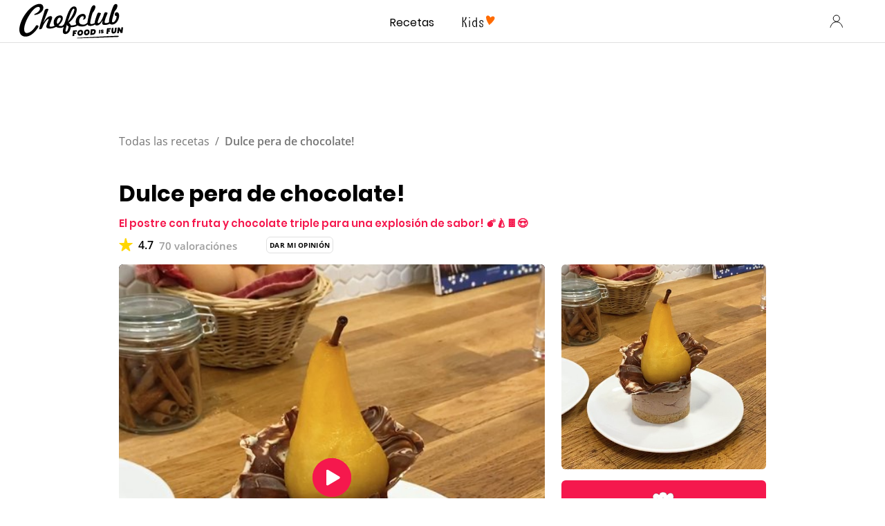

--- FILE ---
content_type: text/html; charset=utf-8
request_url: https://www.google.com/recaptcha/api2/aframe
body_size: 184
content:
<!DOCTYPE HTML><html><head><meta http-equiv="content-type" content="text/html; charset=UTF-8"></head><body><script nonce="9hW0fE710zg7C59VfB0NMQ">/** Anti-fraud and anti-abuse applications only. See google.com/recaptcha */ try{var clients={'sodar':'https://pagead2.googlesyndication.com/pagead/sodar?'};window.addEventListener("message",function(a){try{if(a.source===window.parent){var b=JSON.parse(a.data);var c=clients[b['id']];if(c){var d=document.createElement('img');d.src=c+b['params']+'&rc='+(localStorage.getItem("rc::a")?sessionStorage.getItem("rc::b"):"");window.document.body.appendChild(d);sessionStorage.setItem("rc::e",parseInt(sessionStorage.getItem("rc::e")||0)+1);localStorage.setItem("rc::h",'1769278127314');}}}catch(b){}});window.parent.postMessage("_grecaptcha_ready", "*");}catch(b){}</script></body></html>

--- FILE ---
content_type: application/javascript
request_url: https://7wdgzna45yb2xxe4j.ay.delivery/floorPrice/v5/7WDgznA45yb2xXE4J?t=1769278115382&d=www.chefclub.tv
body_size: 38172
content:
window.assertive = window.assertive || {};
window.assertive.countryCode = "US";
window.assertive.regionCode = "OH";
window.assertive.city = "Columbus";
window.assertive.FL5 = [[11,304,206,0,208,303],[[1,function(a){var b=(function(){var a=(function(){var a=[["(?<!motorola )Edge[ /](\\d+[\\.\\d]+)","Microsoft Edge"],["EdgiOS[ /](\\d+[\\.\\d]+)","Microsoft Edge"],["EdgA[ /](\\d+[\\.\\d]+)","Microsoft Edge"],["Edg[ /](\\d+[\\.\\d]+)","Microsoft Edge"],["Samsung ?Browser(?:[/ ](\\d+[\\.\\d]+))?","Samsung Browser"],["Version/.* Chrome(?:/(\\d+[\\.\\d]+))?","Chrome Webview"],["CrMo(?:/(\\d+[\\.\\d]+))?","Chrome Mobile"],["Chrome(?:/(\\d+[\\.\\d]+))? Mobile","Chrome Mobile"],["Chrome(?!book)(?:/(\\d+[\\.\\d]+))?","Chrome"],["(?:(?:iPod|iPad|iPhone).+Version|MobileSafari)/(\\d+[\\.\\d]+)","Mobile Safari"],["(?:Version/(\\d+\\.[\\.\\d]+) .*)?Mobile.*Safari/","Mobile Safari"],["(?:iPod|(?<!Apple TV; U; CPU )iPhone|iPad)","Mobile Safari"],["Version/(\\d+\\.[\\.\\d]+) .*Safari/|(?:Safari|Safari(?:%20)?%E6%B5%8F%E8%A7%88%E5%99%A8)/?\\d+","Safari"]];for(var b=0;b<a.length;b++)try{a[b][0]=RegExp('(?:^|[^A-Z0-9\-_]|[^A-Z0-9\-]_|sprd-)(?:'+a[b][0]+')','i');}catch(c){a[b][0]={test:function(){return false;}};}return function(){var b="__OTHER__";for(var c=0;c<a.length;c++)if(a[c][0].test(navigator.userAgent)){b=a[c][1];break;}return b;};})();var b=(function(){var a=[["(?:Android API \\d+|\\d+/tclwebkit(?:\\d+[\\.\\d]*))","Android"],["Android Marshmallow","Android"],["(?:Podbean|Podimo)(?:.*)/Android|Rutube(?:TV)?BlackAndroid","Android"],["(?:Android OS|OMDroid)[ /](\\d+[\\.\\d]*)","Android"],["Pinterest for Android/.*; (\\d(?:[\\d\\.]*))\\)$","Android"],["Android; (\\d+[\\.\\d]*); Mobile;","Android"],["[ ]([\\d\\.]+)\\) AppleWebKit.*ROBLOX Android App","Android"],["(?:(?:Orca-)?(?<!like )Android|Adr|AOSP)[ /]?(?:[a-z]+ )?(\\d+[\\.\\d]*)","Android"],["(?:Allview_TX1_Quasar|Cosmote_My_mini_Tab) (\\d+[\\.\\d]*)","Android"],["Android ?(?:jelly bean|Kit Kat|S.O. Ginger Bread|The FireCyano|:) (\\d+[\\.\\d]*)","Android"],["(?:Orca-Android|FB4A).*FBSV/(\\d+[\\.\\d]*);","Android"],[" Adr |DDG-Android|(?<!like )Android|Silk-Accelerated=[a-z]{4,5}","Android"],["(?:TwitterAndroid).*[ /](?:[a-z]+ )?(\\d+[\\.\\d]*)","Android"],["BeyondPod|AntennaPod|Podkicker|DoggCatcher|Player FM|okhttp|Podcatcher Deluxe|Sonos/.+\\(ACR_|Linux x86_64; Quest","Android"],["Linux; diordnA[; ](\\d+[\\.\\d]*)","Android"],["^A/(\\d+[\\.\\d]*)/","Android"],["FBW.+FBSV/(\\d+[\\.\\d]*);","Windows"],["Windows.+OS: (\\d+[\\.\\d]*)","Windows"],["Windows; ?(\\d+[\\.\\d]*);","Windows"],["mingw32|winhttp","Windows"],["(?:Windows(?:-Update-Agent)?|Microsoft-(?:CryptoAPI|Delivery-Optimization|WebDAV-MiniRedir|WNS)|WINDOWS_64)/(\\d+\\.\\d+)","Windows"],["CYGWIN_NT-10.0|Windows NT 10.0|Windows 10","Windows"],["CYGWIN_NT-6.4|Windows NT 6.4|Windows 10|win10","Windows"],["CYGWIN_NT-6.3|Windows NT 6.3|Windows 8.1","Windows"],["CYGWIN_NT-6.2|Windows NT 6.2|Windows 8","Windows"],["CYGWIN_NT-6.1|Windows NT 6.1|Windows 7|win7|Windows \\(6.1","Windows"],["CYGWIN_NT-6.0|Windows NT 6.0|Windows Vista","Windows"],["CYGWIN_NT-5.2|Windows NT 5.2|Windows Server 2003 / XP x64","Windows"],["CYGWIN_NT-5.1|Windows NT 5.1|Windows XP","Windows"],["CYGWIN_NT-5.0|Windows NT 5.0|Windows 2000","Windows"],["CYGWIN_NT-4.0|Windows NT 4.0|WinNT|Windows NT","Windows"],["CYGWIN_ME-4.90|Win 9x 4.90|Windows ME","Windows"],["CYGWIN_98-4.10|Win98|Windows 98","Windows"],["CYGWIN_95-4.0|Win32|Win95|Windows 95|Windows_95","Windows"],["Windows 3.1","Windows"],["Windows|.+win32|Win64|MSDW|HandBrake Win Upd|Microsoft BITS|ms-office; MSOffice","Windows"],["OS/Microsoft_Windows_NT_(\\d+\\.\\d+)","Windows"],["iPad/([89]|1[012]).(\\d+[\\.\\d]*)","iOS"],["^(?:iPad|iPhone)(?:\\d+[\\,\\d]*)[/_](\\d+[\\.\\d]+)","iOS"],["Pinterest for iOS/.*; (\\d(?:[\\d\\.]*))[)]$","iOS"],["iOS (\\d+[\\.\\d]+)\\)","iOS"],["(?:iPhone ?OS|iOS(?: Version)?)(?:/|; |,)(\\d+[\\.\\d]+)","iOS"],["^(?!com.apple.Safari.SearchHelper|Safari).*CFNetwork/.+ Darwin/(\\d+[\\.\\d]+)(?!.*(?:x86_64|i386|PowerMac|Power%20Macintosh))","iOS"],["(?:iPhone|iPod_touch)/(\\d+[\\.\\d]*) hw/","iOS"],["iOS(\\d+\\.\\d+\\.\\d+)","iOS"],["iOS(\\d+)\\.(\\d+)0","iOS"],["iPhone OS ([0-9]{1})([0-9]{1})([0-9]{1})","iOS"],["(?:CPU OS|iPh(?:one)?[ _]OS|iPhone.+ OS|iOS)[ _/](\\d+(?:[_\\.]\\d+)*)","iOS"],["FBMD/iPhone;.*FBSV/ ?(\\d+[\\.\\d]+);","iOS"],["(?:FBIOS|Messenger(?:Lite)?ForiOS).*FBSV/ ?(\\d+[\\.\\d]*);","iOS"],["iPhone OS,([\\d\\.]+).+(?:iPhone|iPod)","iOS"],["iPad.+; (\\d+[\\.\\d]+);","iOS"],["iPhone.+; Version (\\d+[\\.\\d]+)","iOS"],["OS=iOS;OSVer=(\\d+[\\.\\d]+);","iOS"],["os=Apple-iOS.+osversion=(\\d+[\\.\\d]+)/","iOS"],["(?:Apple-)?(?<!like )(?:iPhone|iPad|iPod)(?:.*Mac OS X.*Version/(\\d+\\.\\d+)|; Opera)?","iOS"],["dv\\(iPh.+ov\\((\\d+(?:[_\\.]\\d+)*)\\);","iOS"],["(?:Podcasts/(?:[\\d\\.]+)|Instacast(?:HD)?/(?:\\d\\.[\\d\\.abc]+)|Pocket Casts, iOS|\\(iOS\\)|iOS; Opera|Overcast|Castro|Podcat|iCatcher|RSSRadio/|MobileSafari/)(?!.*x86_64)","iOS"],["iTunes-(AppleTV|iPod|iPad|iPhone)/(?:[\\d\\.]+)","iOS"],["iOS/Version ([\\d\\.]+)","iOS"],["Sonos/.+\\(ICRU_","iOS"],["CaptiveNetworkSupport|AirPlay","iOS"],["(?:CFNetwork|StudioDisplay)/.+Darwin(?:/|; )(?:[\\d\\.]+).+(?:x86_64|i386|Power%20Macintosh)|(?:x86_64-apple-)?darwin(?:[\\d\\.]+)|PowerMac|com.apple.Safari.SearchHelper|^Safari","Mac"],["Macintosh;Mac OS X \\((\\d+[\\.\\d]+)\\);","Mac"],["Mac[ +]OS[ +]?X(?:[ /,](?:Version )?(\\d+(?:[_\\.]\\d+)+))?","Mac"],["Mac (?:OS/)?(\\d+(?:[_\\.]\\d+)+)","Mac"],["(?:macOS[ /,]|Mac-)(\\d+[\\.\\d]+)","Mac"],["Macintosh; OS X (\\d+[\\.\\d]+)","Mac"],["Darwin|Macintosh|Mac_PowerPC|PPC|Mac PowerPC|iMac|MacBook|macOS|AppleExchangeWebServices|com.apple.trustd|Sonos/.+\\(MDCR_","Mac"]];for(var b=0;b<a.length;b++)try{a[b][0]=RegExp('(?:^|[^A-Z0-9\-_]|[^A-Z0-9\-]_|sprd-)(?:'+a[b][0]+')','i');}catch(c){a[b][0]={test:function(){return false;}};}return function(){var b="__OTHER__";for(var c=0;c<a.length;c++)if(a[c][0].test(navigator.userAgent)){b=a[c][1];break;}return b;};})();function c(){try{if(window.top.location.href)return window.top.location;}catch(a){}return window.location;}return function(c){function d(a){var b=String(a);var c=0,d=b.length,e=0;if(d>0)while(e<d)c=(c<<5)-c+b.charCodeAt(e++)|0;return("x"+c).replace('-','_');}Object.keys(c).forEach(function(a){c[d(a)]=c[a];});function e(a){var b=c.x_1117847891;if(b==null)return undefined;var d=b[a];if(d==0||d==null||Number.isNaN(Number(d)))return undefined;return d;}return{"x_173873537":a(),"x_1182845946":b(),"x3208676":Math.round(new Date().getUTCHours()),"x_899454023":c.x_899454023,"x_2076227591":(function(){try{return Intl.DateTimeFormat().resolvedOptions().timeZone||'';}catch(a){return '';}})(),"x957831062":window.assertive.countryCode,"x145196172":e(0),"x145196173":e(1),"x145196174":e(2),"x145196175":e(3),"x145196176":e(4),"x1648099346":c.x1648099346,"x_461637081":c.x_461637081,"x_677755891":c.x_677755891,"x1062246621":c.x1062246621,"x_1293530702":c.x_1293530702};};})();var c=(function(){var a={"x2017705626":0.3296094,"x160851208":0.5012914,"x690615379":0.3429533,"x2009584111":0.2168242,"x_37656386":0.3841383,"x_1826030688":0.20279,"x_843170622":0.2305093};var b={"x803262031":0.4559212,"x77103":0.2133295,"x_1280820637":0.2587374,"x103437":0.3887588};var c={"x48":0.4724706,"x49":0.512358,"x1567":0.4245577,"x1568":0.4199145,"x1569":0.4316909,"x1570":0.4183396,"x1571":0.420332,"x1572":0.3871594,"x1573":0.3846312,"x1574":0.3822305,"x1575":0.3468693,"x1576":0.3175838,"x50":0.5476334,"x1598":0.3065687,"x1599":0.3084731,"x1600":0.3292075,"x1601":0.3794355,"x51":0.6076254,"x52":0.575486,"x53":0.6496957,"x54":0.6033487,"x55":0.5268445,"x56":0.5065551,"x57":0.4490232};var d={"x520716163":0.3795078,"x1408081451":0.3463726,"x453099475":0.5653694,"x_11236092":0.8371753,"x_1946652909":0.8836056,"x_1391747991":0.8283023,"x_2130124502":0.5712219,"x2091700331":0.724841,"x_1577305164":0.4456113,"x_307460524":0.3797571,"x1679106400":0.4828216,"x2134726533":0.3025654};var e={"x_1262455546":0.2235072,"x_977866396":0.1823421,"x_12902420":0.7251898,"x1801619315":0.2476999,"x_3562122":0.27773,"x889260510":0.3901124,"x1802544234":0.1501935,"x57523521":0.1515083,"x1587535273":0.5328126,"x1841315615":0.1779647,"x1809928993":0.1471429,"x_611902065":0.278989,"x_495790896":0.1516853,"x1656950469":0.0864958,"x337689424":0.1293148,"x2035412001":0.2600707,"x455493998":0.1571042,"x1817919522":0.1974836,"x_770987206":0.4825495,"x_585431767":1.0403755,"x_1594534092":0.2235556,"x_1536188513":0.3435,"x10078612":0.2853672,"x_1436528620":0.1773105,"x_1243098545":0.899648,"x_1611524809":0.0794858,"x_432820086":0.2674867,"x_1523781592":0.2560572,"x1826315056":0.8302077,"x_1738808822":0.2301565,"x_681304890":0.1598922,"x_1675354028":0.4585336,"x511371267":0.2517426,"x_5956312":0.4021656,"x_2002672065":0.2406754,"x_775703049":0.2969558,"x1107183657":0.3897615,"x228701359":0.428798,"x_516035308":1.3603075,"x_1305089392":0.1404219,"x518707320":0.2300239,"x524101413":0.646453,"x432607731":0.9217262,"x539516618":0.3404285,"x_1407181132":0.2095124,"x_672549154":0.3725805,"x_1407095582":0.2746265,"x_1783944015":0.3407821,"x804593244":0.4771193,"x826225934":0.4077824,"x930574244":0.6170613,"x1137056040":0.2386174,"x_1510507213":0.9468381,"x_200488828":0.421405,"x_1819305733":0.1936231,"x_1660850775":0.5153583,"x84356":0.1368929};var f={"x2084":0.5384385,"x2099":0.3502131,"x2115":1.3890548,"x2120":0.1349589,"x2128":0.2124438,"x2142":0.8144155,"x2145":0.2154965,"x2149":0.6311843,"x2150":0.2039709,"x2154":0.1477533,"x2177":0.5004207,"x2187":0.2453257,"x2198":0.1539347,"x2222":0.2944724,"x2252":0.3698603,"x2266":0.2135031,"x2267":0.9013648,"x2271":0.4988704,"x2279":0.1421738,"x2281":0.2289959,"x2316":0.0808015,"x2339":0.0933306,"x2347":0.2772878,"x2441":1.1619547,"x2452":0.2286228,"x2458":0.1645813,"x2463":0.7655095,"x2468":0.2381071,"x2469":0.2600707,"x2475":0.1874239,"x2485":0.1882109,"x2487":0.1160902,"x2494":0.2477034,"x2497":0.2484885,"x2550":0.5079831,"x2564":0.204759,"x2611":0.4432777,"x2621":0.1653801,"x2642":0.3691764,"x2651":0.1313517,"x2675":0.1128142,"x2676":0.2339141,"x2682":0.1872366,"x2718":0.6630791,"x2855":0.5170258};var g={"x1648099346":1,"x_173873537":0.3072814,"x_461637081":1,"x_677755891":1,"x957831062":0.2681443,"x3208676":0.4140194,"x145196172":0.01,"x145196173":0.01,"x145196174":0.01,"x145196175":0.01,"x145196176":0.01,"x_1182845946":0.3220739,"x1062246621":1,"x_1293530702":1,"x_899454023":0.4854861,"x_2076227591":0.359922};function h(a){var b=String(a);var c=0,d=b.length,e=0;if(d>0)while(e<d)c=(c<<5)-c+b.charCodeAt(e++)|0;return("x"+c).replace('-','_');}function i(a){var b;for(b=0;b<a.length;b++)if(a[b]!=null&&!Number.isNaN(Number(a[b])))return a[b];return 0;}return function(j){var k=[i([a[h(j.x_173873537)],g.x_173873537]),i([b[h(j.x_1182845946)],g.x_1182845946]),i([c[h(j.x3208676)],g.x3208676]),i([d[h(j.x_899454023)],g.x_899454023]),i([e[h(j.x_2076227591)],g.x_2076227591]),i([f[h(j.x957831062)],g.x957831062]),i([j.x145196172,g.x145196172]),i([j.x145196173,g.x145196173]),i([j.x145196174,g.x145196174]),i([j.x145196175,g.x145196175]),i([j.x145196176,g.x145196176]),i([j.x1648099346,g.x1648099346]),i([j.x_461637081,g.x_461637081]),i([j.x_677755891,g.x_677755891]),i([j.x1062246621,g.x1062246621]),i([j.x_1293530702,g.x_1293530702])];return k;};})();function d(a){var b;if(a[10]>1.2850000000000004)if(a[10]>3.6350000000000002)if(a[14]>2.5000000000000004)b=0.6183764103991056;else b=0.4379639822068492;else if(a[5]>0.6471317000000002)b=0.5167526846753256;else if(a[14]>2.5000000000000004)if(a[10]>1.7050000000000003)if(a[4]>0.28217810000000004)b=0.5004323447396908;else b=0.4159708172064103;else b=0.46290027145218826;else b=0.44051704669619157;else if(a[10]>0.47500000000000003)if(a[5]>1.0316597500000002)b=0.4854558409039075;else if(a[10]>0.7450000000000001)if(a[14]>3.5000000000000004)if(a[5]>0.22880935000000002)b=0.447400214523849;else b=0.4149000029719408;else if(a[2]>0.3380384)b=0.43536832185999536;else b=0.41635967906171606;else if(a[3]>0.6480314500000001)if(a[1]>0.4223400000000001)b=0.4332723505862017;else b=0.4539382146993879;else if(a[9]>0.5650000000000001)b=0.4302336108204483;else b=0.41956863432401725;else if(a[3]>0.48415385000000005)if(a[5]>1.0316597500000002)if(a[14]>24.500000000000004)b=0.41486701269639537;else b=0.4944408126853631;else if(a[1]>0.4223400000000001)if(a[5]>0.22880935000000002)b=0.4170437258100925;else b=0.39806343968762087;else if(a[14]>5.500000000000001)b=0.424491451599011;else b=0.46784169436049744;else if(a[5]>0.7899625)if(a[10]>0.015000000000000001)if(a[9]>0.41500000000000004)b=0.4423040575451067;else b=0.41356344489604485;else if(a[14]>15.500000000000002)b=0.412410129716606;else b=0.457103493366595;else if(a[10]>0.24500000000000002)if(a[9]>0.4050000000000001)b=0.4174595903076601;else b=0.4078851752514625;else if(a[14]>3.5000000000000004)b=0.3937047239027486;else b=0.40296558606969357;var c;if(a[10]>1.2850000000000004)if(a[10]>3.6350000000000002)if(a[14]>2.5000000000000004)c=0.191360897255838;else c=0.02312158809197507;else if(a[5]>0.6471317000000002)c=0.09518777184904974;else if(a[14]>2.5000000000000004)if(a[10]>1.8050000000000004)if(a[4]>0.28217810000000004)c=0.0820088775533562;else c=0.0013232402845939496;else c=0.04648760824632764;else c=0.024795986042433524;else if(a[10]>0.47500000000000003)if(a[5]>1.0316597500000002)c=0.06693923471579018;else if(a[9]>0.8250000000000001)if(a[5]>0.22880935000000002)c=0.0314036791288633;else c=0.000398671494445939;else if(a[10]>0.5850000000000001)if(a[2]>0.41912705000000006)c=0.022674987270617716;else c=0.012447144400236731;else if(a[2]>0.5094565500000001)c=0.011034122874941883;else c=0.0034684789925814924;else if(a[3]>0.5254277500000001)if(a[1]>0.4223400000000001)if(a[5]>0.4710740500000001)if(a[12]>123.50000000000001)c=0.002263984461913181;else c=0.06455906318048087;else if(a[5]>0.22880935000000002)c=0.0017926916306156726;else c=-0.01479482906513063;else if(a[14]>5.500000000000001)if(a[3]>0.6480314500000001)c=0.020961834813074072;else c=-0.0020370202173433734;else if(a[2]>0.38083300000000003)c=0.06752322698945552;else c=0.018440789600001325;else if(a[5]>0.7899625)if(a[10]>0.015000000000000001)if(a[9]>0.45500000000000007)c=0.027977499850060206;else c=0.00008891138490945579;else if(a[14]>15.500000000000002)c=-0.000357303987154614;else c=0.041160090909245696;else if(a[10]>0.26500000000000007)if(a[9]>0.41500000000000004)c=0.0038216782409953272;else c=-0.0047293181835201935;else if(a[14]>3.5000000000000004)c=-0.018329998269467084;else c=-0.010022046976048311;var d;if(a[10]>1.2550000000000001)if(a[10]>3.4750000000000005)if(a[14]>2.5000000000000004)d=0.17638594359047047;else d=0.02514636787623032;else if(a[14]>2.5000000000000004)if(a[10]>1.7850000000000004)if(a[5]>0.24809595000000004)d=0.09302442606314087;else d=0.002892950632885691;else d=0.05380366604553827;else d=0.033466994140017234;else if(a[10]>0.4050000000000001)if(a[5]>1.0316597500000002)if(a[13]>1.5000000000000002)d=0.06399673314831542;else d=0.010769624945251539;else if(a[10]>0.5950000000000001)if(a[9]>0.9450000000000001)d=0.03133986765114509;else if(a[2]>0.41912705000000006)d=0.02125642232076268;else d=0.012544638139087905;else if(a[3]>0.36294020000000005)if(a[5]>0.26410750000000005)d=0.019493158885581032;else d=-0.002088073610252435;else if(a[9]>0.5050000000000001)d=0.00897875173760554;else d=0.0006132553997681067;else if(a[3]>0.48415385000000005)if(a[5]>1.0316597500000002)if(a[14]>30.500000000000004)d=-0.00011486915074861966;else if(a[11]>1134.5000000000002)d=0.0009238835836295038;else d=0.07445188931321876;else if(a[1]>0.4223400000000001)if(a[11]>23.500000000000004)d=-0.003898710508078225;else d=0.009562414151683027;else if(a[3]>0.6480314500000001)d=0.038000444739426424;else d=-0.005993423765683571;else if(a[5]>0.7899625)if(a[10]>0.015000000000000001)if(a[9]>0.45500000000000007)d=0.023958071095604168;else d=-0.0009178014525222559;else if(a[14]>15.500000000000002)d=-0.0015574883402093946;else d=0.037214592270640875;else if(a[9]>0.23500000000000001)if(a[9]>0.7650000000000001)d=0.005692320506596811;else d=-0.006380283623953311;else if(a[14]>7.500000000000001)d=-0.01954096461744215;else d=-0.012057704054542604;var e;if(a[10]>1.2850000000000004)if(a[10]>3.6350000000000002)if(a[14]>2.5000000000000004)e=0.16797390804677612;else e=0.021462491388085647;else if(a[5]>0.6471317000000002)e=0.08314344808851339;else if(a[14]>2.5000000000000004)if(a[10]>1.6250000000000002)e=0.06681663060404548;else e=0.036807371438784896;else e=0.021059536640246443;else if(a[10]>0.47500000000000003)if(a[5]>1.0316597500000002)if(a[3]>0.36294020000000005)e=0.07920523800315829;else e=0.028481393788079165;else if(a[10]>0.7450000000000001)if(a[14]>3.5000000000000004)if(a[9]>0.5350000000000001)e=0.030856614335256573;else e=0.01909954577487893;else if(a[7]>0.4050000000000001)e=0.019925167643765545;else e=0.0038480305081306453;else if(a[3]>0.6480314500000001)if(a[1]>0.4223400000000001)e=0.015334475937913063;else e=0.035920300157255974;else if(a[9]>0.37500000000000006)e=0.010301977054283009;else e=0.0012786392222512597;else if(a[3]>0.48415385000000005)if(a[5]>1.0316597500000002)if(a[14]>24.500000000000004)e=0.0002732101010988994;else e=0.06847249702510047;else if(a[1]>0.4223400000000001)if(a[5]>0.27271605000000004)e=0.002789804380761064;else e=-0.012086965817589553;else if(a[14]>5.500000000000001)e=0.0073199881006552016;else e=0.0439303378976286;else if(a[5]>0.8578901500000001)if(a[10]>0.015000000000000001)if(a[9]>0.32500000000000007)e=0.026877090061628996;else e=0.002950592036048571;else if(a[2]>0.30752090000000004)e=0.039291409627895;else e=0.0017126310654082839;else if(a[10]>0.19500000000000003)if(a[9]>0.2850000000000001)e=0.0005815692414659225;else e=-0.007325125731530597;else if(a[14]>3.5000000000000004)e=-0.016871909111845385;else e=-0.008204282698015201;var f;if(a[10]>1.2850000000000004)if(a[10]>3.6350000000000002)if(a[14]>2.5000000000000004)f=0.15729154977598625;else f=0.0207247693716644;else if(a[5]>0.6471317000000002)f=0.07703672752396562;else if(a[10]>1.8250000000000004)if(a[2]>0.31302845000000007)f=0.06240610332987329;else f=0.011883593361981184;else if(a[14]>2.5000000000000004)f=0.036399743716429046;else f=0.012259580076642265;else if(a[9]>0.48500000000000004)if(a[5]>1.0316597500000002)if(a[2]>0.3233956500000001)f=0.060647081800760755;else f=0.012205947585913547;else if(a[9]>1.8150000000000002)if(a[1]>0.4223400000000001)f=0.021934497345576037;else if(a[3]>0.36294020000000005)f=0.06839658920147992;else f=0.011363992431001602;else if(a[10]>0.6350000000000001)if(a[7]>0.5450000000000002)f=0.025181054449973282;else f=0.015286309354225041;else if(a[3]>0.36294020000000005)f=0.013292940253995;else f=0.0035257764764692868;else if(a[3]>0.41268420000000006)if(a[4]>0.4989539000000001)if(a[5]>0.406569)if(a[12]>135.50000000000003)f=0.0007722657900687654;else f=0.05699783481361375;else f=0.0020372249931097032;else if(a[11]>18.500000000000004)if(a[10]>0.23500000000000001)f=0.010206266284517344;else f=-0.0069056207197063756;else if(a[2]>0.42012325000000006)f=0.03122491204026278;else f=0.008422896483854372;else if(a[10]>0.26500000000000007)if(a[10]>0.6250000000000001)f=0.010018802360807762;else if(a[8]>0.37500000000000006)f=0.002256201990341372;else f=-0.003930784451497571;else if(a[5]>0.6471317000000002)if(a[10]>0.015000000000000001)f=-0.00451563730634344;else f=0.0239110516050011;else if(a[0]>0.44271485000000005)f=-0.008760400379540982;else f=-0.015957470934077254;var g;if(a[10]>1.0450000000000002)if(a[10]>2.4550000000000005)if(a[14]>2.5000000000000004)g=0.1228890668840631;else g=0.028963949790293788;else if(a[5]>0.6471317000000002)if(a[2]>0.3233956500000001)g=0.0689014250309357;else g=0.020494989967508256;else if(a[9]>1.2250000000000003)g=0.044141202599115206;else if(a[14]>3.5000000000000004)g=0.02777205444468196;else if(a[2]>0.3380384)g=0.014876366947020474;else g=-0.0006129787959659789;else if(a[9]>0.48500000000000004)if(a[5]>1.0316597500000002)if(a[0]>0.31844540000000005)g=0.04987419139282977;else g=0.005809841986111314;else if(a[9]>1.8150000000000002)if(a[1]>0.4223400000000001)g=0.018165313652916733;else if(a[3]>0.36294020000000005)g=0.06413535575598663;else g=0.010505571412182306;else if(a[10]>0.5550000000000002)if(a[7]>0.5850000000000001)g=0.019450018791024246;else g=0.011019536867314996;else if(a[3]>0.36294020000000005)g=0.011599421345463053;else g=0.001964859920717362;else if(a[3]>0.41268420000000006)if(a[5]>1.0316597500000002)if(a[14]>24.500000000000004)g=-0.00020729140440622966;else g=0.06369102955185857;else if(a[11]>23.500000000000004)if(a[10]>0.20500000000000004)g=0.007572846175379233;else g=-0.007119419887280771;else if(a[2]>0.40274950000000004)g=0.02617034201862521;else g=0.006972195307659653;else if(a[10]>0.26500000000000007)if(a[4]>0.86492785)g=0.01733134505628309;else if(a[10]>0.41500000000000004)g=0.0021073744079218963;else g=-0.004218908919814517;else if(a[4]>0.6317571500000002)if(a[10]>0.015000000000000001)g=-0.003955934783842339;else g=0.025304014788686834;else if(a[0]>0.44271485000000005)g=-0.008048590409352654;else g=-0.014633459712040902;var h;if(a[10]>1.0150000000000003)if(a[10]>2.4550000000000005)if(a[14]>2.5000000000000004)if(a[10]>4.385000000000001)h=0.1610601251237697;else if(a[2]>0.31302845000000007)h=0.08492569746307754;else h=0.010496513879413463;else h=0.027386339223269926;else if(a[5]>0.6471317000000002)if(a[3]>0.36294020000000005)h=0.09346587328180526;else h=0.04565025693166977;else if(a[9]>1.3350000000000002)h=0.04193810164232106;else h=0.023059769747395233;else if(a[3]>0.6480314500000001)if(a[1]>0.4223400000000001)if(a[4]>0.47983440000000005)h=0.05815552416495569;else if(a[10]>0.3350000000000001)h=0.013339525514145741;else if(a[2]>0.46074690000000007)h=0.006946779060448942;else h=-0.004277346632094914;else if(a[2]>0.40274950000000004)if(a[3]>0.8327388000000001)if(a[4]>0.3662512500000001)h=0.0322477042432789;else h=-0.00909911686651564;else if(a[4]>0.3662512500000001)h=0.08323076491699423;else h=-0.0011246204376220703;else if(a[4]>0.3662512500000001)if(a[14]>6.500000000000001)h=0.004281928697266755;else h=0.022467005240278167;else h=-0.010667316570279582;else if(a[10]>0.31500000000000006)if(a[9]>0.6050000000000001)h=0.013992801812727758;else if(a[2]>0.46074690000000007)if(a[1]>0.29040565000000007)h=0.0053001793406151415;else h=0.027956615643616876;else if(a[5]>0.5848114000000001)h=0.013863525378155937;else h=-0.001171522612571664;else if(a[5]>0.8578901500000001)if(a[10]>0.025000000000000005)h=0.007750827152556598;else h=0.037356292696523796;else if(a[0]>0.44271485000000005)if(a[10]>0.015000000000000001)h=-0.008650577311651185;else h=0.002885346051876611;else if(a[4]>0.4251015000000001)h=0.0004314358147789154;else h=-0.012888886495084193;var i;if(a[10]>1.3550000000000002)if(a[10]>4.605000000000001)i=0.14793487583383835;else if(a[14]>2.5000000000000004)if(a[10]>1.7850000000000004)if(a[2]>0.3233956500000001)if(a[5]>0.2858801)i=0.07622341308289335;else i=0.0019927978533470702;else i=0.023641127194266153;else i=0.03765479282516381;else i=0.02124137285367086;else if(a[10]>0.5150000000000001)if(a[5]>1.0316597500000002)if(a[3]>0.36294020000000005)if(a[11]>14.500000000000002)if(a[14]>17.500000000000004)i=0.0022503410609422533;else i=0.0781092858214849;else i=0.0010229765117348501;else i=0.02174638744417288;else if(a[9]>0.8450000000000001)if(a[8]>0.5350000000000001)i=0.02452537352849328;else i=0.012620684641988298;else if(a[3]>0.36294020000000005)if(a[2]>0.40274950000000004)i=0.023277269776529278;else i=0.007698460425984472;else if(a[10]>0.8550000000000001)i=0.012609761673947173;else i=0.005126776946711047;else if(a[5]>1.0316597500000002)if(a[3]>0.37963245000000007)if(a[14]>24.500000000000004)i=0.0009442472159862518;else i=0.05983638654807776;else if(a[14]>9.500000000000002)if(a[9]>0.25500000000000006)i=0.009556084426985818;else i=-0.0069121770229720785;else if(a[2]>0.38343085000000005)i=0.030638632668594186;else i=0.009368505292176386;else if(a[3]>0.6480314500000001)if(a[1]>0.4223400000000001)if(a[5]>0.23145500000000005)i=0.001600741171796401;else i=-0.012605324736663535;else if(a[2]>0.40274950000000004)i=0.04810332085646619;else i=0.010104679093326978;else if(a[10]>0.19500000000000003)if(a[9]>0.2850000000000001)i=0.0010818439995453082;else i=-0.00495384578396454;else if(a[10]>0.015000000000000001)i=-0.012855624166926094;else i=-0.005179473732942307;var j;if(a[10]>1.3950000000000002)if(a[10]>5.115000000000001)if(a[14]>2.5000000000000004)j=0.15371490666515492;else j=0.013748706592026578;else if(a[14]>2.5000000000000004)if(a[10]>1.7850000000000004)if(a[2]>0.3233956500000001)j=0.07092935125467509;else j=0.02269968532342464;else if(a[9]>0.8150000000000001)j=0.042559503671406804;else j=0.019342980505697962;else j=0.020242700062916376;else if(a[9]>0.5950000000000001)if(a[5]>0.8578901500000001)if(a[3]>0.5682956500000002)if(a[2]>0.31302845000000007)j=0.07617026282863303;else j=0.001972529385294487;else j=0.02888457864997334;else if(a[9]>1.8150000000000002)if(a[1]>0.4223400000000001)j=0.018741224914182425;else if(a[5]>0.6471317000000002)j=0.0024062936419850206;else j=0.0561531869668081;else if(a[10]>0.7350000000000001)if(a[14]>3.5000000000000004)j=0.021265870416750002;else j=0.007167448810593664;else if(a[2]>0.42012325000000006)j=0.011944870542313316;else j=0.003431194111742965;else if(a[3]>0.37963245000000007)if(a[5]>1.0316597500000002)if(a[14]>24.500000000000004)j=0.000809894515102317;else j=0.05624154335656866;else if(a[11]>33.50000000000001)if(a[8]>0.25500000000000006)j=0.007491727686562797;else j=-0.006093127384693439;else if(a[5]>0.27271605000000004)j=0.015897941622977772;else j=-0.00911062784957384;else if(a[10]>0.3350000000000001)if(a[10]>0.6250000000000001)j=0.00880017143306382;else if(a[7]>0.41500000000000004)j=0.0039013040244268923;else j=-0.0016704955620996359;else if(a[5]>0.49964555000000005)if(a[14]>9.500000000000002)j=-0.0103679255789001;else j=0.012783884199343065;else if(a[0]>0.44271485000000005)j=-0.005747330485117709;else j=-0.011687679901880505;var k;if(a[10]>1.0150000000000003)if(a[10]>3.7350000000000008)if(a[14]>2.5000000000000004)k=0.12233743735777253;else k=0.01476608196261827;else if(a[5]>0.6471317000000002)if(a[3]>0.46421645000000006)k=0.09647547233741129;else k=0.04099260445503137;else if(a[9]>1.5550000000000004)if(a[14]>2.5000000000000004)k=0.05038994903467337;else k=0.013512655007288946;else if(a[2]>0.42244485000000004)k=0.027257684445630936;else if(a[14]>3.5000000000000004)k=0.017541715605308855;else k=0.004543760277175748;else if(a[5]>1.0316597500000002)if(a[3]>0.37963245000000007)if(a[2]>0.31302845000000007)if(a[14]>16.500000000000004)k=0.004189753662482154;else k=0.06830836044183618;else k=0.006383397879108417;else if(a[14]>9.500000000000002)k=0.0003242974513886441;else if(a[2]>0.38343085000000005)k=0.02873288514886296;else k=0.009165994128307138;else if(a[10]>0.31500000000000006)if(a[3]>0.36294020000000005)if(a[2]>0.48951285000000005)if(a[1]>0.4223400000000001)k=0.017371974976833165;else k=0.043337947171142636;else if(a[0]>0.3635458000000001)k=0.013052207219195646;else k=0.0014428140643216567;else if(a[8]>0.5550000000000002)k=0.009328534640178196;else if(a[2]>0.46074690000000007)k=0.004271215270814403;else k=-0.001454513402222174;else if(a[3]>0.6480314500000001)if(a[1]>0.4223400000000001)if(a[3]>0.7765716500000001)k=0.0023892768996406043;else k=-0.006575359817296553;else if(a[3]>0.8327388000000001)k=0.0076290145369016776;else k=0.044610314845618636;else if(a[14]>2.5000000000000004)if(a[10]>0.14500000000000005)k=-0.0054910745724443865;else k=-0.011284544791516455;else if(a[0]>0.44271485000000005)k=0.0028824666686665034;else k=-0.007146518992049253;var l;if(a[10]>1.3950000000000002)if(a[10]>5.635000000000001)l=0.13983273117441805;else if(a[3]>0.5682956500000002)if(a[2]>0.3233956500000001)if(a[4]>0.3662512500000001)l=0.07461009922603391;else l=0.0003098400299849748;else l=0.008391364895796406;else if(a[9]>2.0050000000000003)if(a[14]>2.5000000000000004)l=0.05863194347256301;else l=0.016655337397893318;else l=0.026203243279885276;else if(a[9]>0.48500000000000004)if(a[5]>1.2755047500000003)if(a[3]>0.5682956500000002)l=0.06951700188358692;else l=0.025854554202220385;else if(a[9]>1.8150000000000002)if(a[1]>0.4223400000000001)l=0.01688016871982007;else l=0.04887877165081541;else if(a[10]>0.6350000000000001)if(a[14]>3.5000000000000004)l=0.01657051949397979;else l=0.007021974675692222;else if(a[2]>0.46074690000000007)l=0.010438993985418652;else l=0.0023628748494069875;else if(a[3]>0.37963245000000007)if(a[4]>0.4989539000000001)if(a[10]>0.015000000000000001)if(a[13]>1.5000000000000002)l=0.019864460834231427;else l=-0.006543641246971674;else l=0.04789238967829048;else if(a[11]>18.500000000000004)if(a[10]>0.23500000000000001)l=0.0065385846724325195;else l=-0.005654771379145799;else if(a[2]>0.42012325000000006)l=0.023282149734462947;else l=0.004949529996248957;else if(a[10]>0.19500000000000003)if(a[10]>0.41500000000000004)if(a[10]>0.8750000000000001)l=0.00974152274338942;else l=0.0012524817418608763;else if(a[8]>0.41500000000000004)l=0.0018935543565380393;else l=-0.004206198735898061;else if(a[11]>9.500000000000002)if(a[9]>0.12500000000000003)l=-0.0068737382773170356;else l=-0.012238879238069227;else if(a[4]>0.4251015000000001)l=0.01754053333167853;else l=-0.004473652903669374;var m;if(a[10]>1.3950000000000002)if(a[10]>5.635000000000001)if(a[14]>2.5000000000000004)m=0.14004781779720862;else m=0.010925808235056162;else if(a[3]>0.5682956500000002)if(a[4]>0.86492785)m=0.1022304836077765;else if(a[2]>0.3380384)m=0.04630326433603273;else m=0.005267289422656265;else if(a[9]>2.0050000000000003)if(a[14]>2.5000000000000004)m=0.05486170655557431;else m=0.01586973372497755;else if(a[14]>2.5000000000000004)m=0.027537662129548543;else m=0.011044787638398966;else if(a[9]>0.5950000000000001)if(a[5]>0.8578901500000001)if(a[3]>0.5682956500000002)m=0.06495175022790577;else m=0.023968958048753555;else if(a[9]>2.515)if(a[3]>0.36294020000000005)m=0.04911333740401761;else m=0.011673946229370133;else if(a[8]>0.7450000000000001)if(a[2]>0.42012325000000006)m=0.01909391327830502;else m=0.009671878676298673;else if(a[2]>0.40274950000000004)m=0.009066839287329998;else m=0.0014787611627531236;else if(a[5]>1.0316597500000002)if(a[3]>0.36294020000000005)if(a[14]>16.500000000000004)m=-0.0003383444272185443;else m=0.05097093909852935;else if(a[14]>9.500000000000002)m=-0.0025160722023423983;else if(a[2]>0.48951285000000005)m=0.03130704465786589;else m=0.0096634156381857;else if(a[3]>0.6480314500000001)if(a[1]>0.4223400000000001)if(a[5]>0.22880935000000002)m=0.0013332910637427772;else m=-0.012093633259802535;else if(a[3]>0.8327388000000001)m=0.006164285196252033;else m=0.039166817620006456;else if(a[10]>0.19500000000000003)if(a[10]>0.41500000000000004)m=0.002712946000918045;else m=-0.0030253364143045026;else if(a[10]>0.015000000000000001)m=-0.009886844789634947;else m=-0.0035781620922337625;var n;if(a[10]>0.9050000000000001)if(a[10]>4.605000000000001)n=0.11712923990048509;else if(a[5]>0.6471317000000002)if(a[3]>0.46421645000000006)if(a[2]>0.31302845000000007)n=0.09413210582182856;else n=0.006507237771985348;else n=0.03344188684097636;else if(a[10]>1.8350000000000002)if(a[14]>2.5000000000000004)if(a[2]>0.31302845000000007)n=0.0441741423829407;else n=0.003700655376437319;else n=0.010368271366073966;else if(a[6]>0.7550000000000001)n=0.023880070731008573;else if(a[14]>3.5000000000000004)n=0.014770949627679749;else n=-0.0007646158166686773;else if(a[5]>1.0316597500000002)if(a[3]>0.37963245000000007)if(a[2]>0.31302845000000007)if(a[0]>0.44271485000000005)n=0.07429746649321026;else n=0.02488738437965221;else n=0.0025075932601552223;else if(a[2]>0.5094565500000001)n=0.03349327405351539;else if(a[0]>0.44271485000000005)n=0.016636036977507537;else n=0.0028119956093382594;else if(a[3]>0.6480314500000001)if(a[1]>0.4223400000000001)if(a[3]>0.7765716500000001)if(a[5]>0.27271605000000004)n=0.008652012981332917;else n=-0.009384356740667421;else if(a[2]>0.46074690000000007)n=0.00815951733769232;else n=-0.007840585022613445;else if(a[2]>0.38083300000000003)if(a[3]>0.8327388000000001)n=0.016879813654972205;else n=0.05810179235559394;else n=0.001965362816526944;else if(a[10]>0.26500000000000007)if(a[7]>0.5150000000000001)n=0.006195265779253227;else if(a[2]>0.48951285000000005)n=0.004463258185286847;else n=-0.0021189548106022717;else if(a[14]>9.500000000000002)if(a[9]>0.10500000000000002)n=-0.005994182582701264;else n=-0.01226777920073471;else if(a[2]>0.5094565500000001)n=0.0035359894424028264;else n=-0.005660709093732464;var o;if(a[10]>1.445)if(a[10]>5.635000000000001)if(a[14]>2.5000000000000004)o=0.1290134501904019;else o=0.009171242285031023;else if(a[14]>2.5000000000000004)if(a[9]>0.7550000000000001)if(a[2]>0.3233956500000001)if(a[5]>0.36951835000000005)o=0.05869577433417602;else o=0.000165667916707536;else o=0.0149950446378101;else if(a[2]>0.42244485000000004)o=0.03410349830435227;else o=0.013935680667917213;else if(a[0]>0.44271485000000005)o=0.017268238020176067;else o=-0.0011738168155169411;else if(a[9]>0.5950000000000001)if(a[5]>1.2755047500000003)if(a[3]>0.5682956500000002)if(a[2]>0.3233956500000001)o=0.07173522963261295;else o=0.0012164040393369316;else o=0.023754843912835246;else if(a[9]>2.515)if(a[3]>0.36294020000000005)o=0.04585846678203858;else o=0.011213786186046628;else if(a[7]>0.9050000000000001)o=0.015227346405382486;else if(a[2]>0.41912705000000006)o=0.00975488671993206;else o=0.0021340499618262886;else if(a[5]>1.0316597500000002)if(a[3]>0.36294020000000005)if(a[14]>16.500000000000004)o=-0.0010448229605701646;else o=0.04521548592282842;else if(a[2]>0.5196012500000001)o=0.027835530580476532;else if(a[0]>0.44271485000000005)o=0.012746860365881612;else o=0.0000595147528904185;else if(a[3]>0.37963245000000007)if(a[2]>0.40274950000000004)if(a[5]>0.35969475000000006)o=0.01361531026144592;else o=-0.0104134713419388;else if(a[11]>23.500000000000004)o=-0.0052884368866452005;else o=0.0039313057486500234;else if(a[10]>0.17500000000000002)if(a[10]>0.6250000000000001)o=0.005914190633551728;else o=-0.0018872838480873866;else if(a[14]>2.5000000000000004)o=-0.008955043831021928;else o=-0.00207992154910549;var p;if(a[10]>1.6650000000000003)if(a[10]>7.835000000000001)if(a[14]>2.5000000000000004)p=0.13424030004055099;else p=0.004529592285170399;else if(a[14]>2.5000000000000004)if(a[9]>1.3950000000000002)p=0.05897621503037414;else if(a[2]>0.41912705000000006)if(a[14]>28.500000000000004)p=-0.0016025073670629245;else p=0.03767048227675031;else p=0.014957884637851485;else p=0.014324950832915379;else if(a[9]>0.7650000000000001)if(a[5]>1.2755047500000003)if(a[3]>0.5682956500000002)p=0.0778702840210333;else p=0.023187808304226648;else if(a[9]>2.515)if(a[1]>0.4223400000000001)p=0.012866005055869129;else if(a[14]>2.5000000000000004)p=0.04961071862628678;else p=-0.0012997552235610782;else if(a[6]>0.5850000000000001)p=0.014891193318970207;else if(a[2]>0.41912705000000006)p=0.010508690626529784;else p=0.0010817370247217155;else if(a[4]>0.5749369500000001)if(a[3]>0.36294020000000005)if(a[14]>16.500000000000004)p=-0.0010784404603591657;else if(a[5]>0.406569)p=0.03836522723882514;else p=0.00009540179851982328;else if(a[14]>9.500000000000002)if(a[8]>0.31500000000000006)p=0.0044408553059592255;else p=-0.009258153066155125;else if(a[10]>0.015000000000000001)p=0.005096533789851112;else p=0.019415116569008864;else if(a[10]>0.41500000000000004)if(a[3]>0.36294020000000005)if(a[2]>0.48951285000000005)p=0.023445609512204157;else p=0.006097360125583233;else if(a[2]>0.5372389500000002)p=0.008098724271774414;else p=0.000953067068155557;else if(a[14]>10.500000000000002)if(a[9]>0.12500000000000003)p=-0.004266771154721494;else p=-0.010790783104133688;else if(a[3]>0.36294020000000005)p=0.0044281872357613975;else p=-0.0042723588946392875;var q;if(a[10]>0.9050000000000001)if(a[10]>5.635000000000001)q=0.11326696597207837;else if(a[4]>0.86492785)if(a[3]>0.5682956500000002)if(a[2]>0.31302845000000007)if(a[1]>0.4223400000000001)q=0.10207888706220049;else q=0.003501211355940119;else q=0.00443681274201817;else if(a[2]>0.38589530000000005)q=0.03330366252193637;else q=0.008780666164534618;else if(a[9]>2.0450000000000004)if(a[14]>2.5000000000000004)q=0.04442746617301693;else q=0.006725588250220564;else if(a[15]>1.5000000000000002)q=0.025437358376699973;else if(a[2]>0.48951285000000005)q=0.020553837590244074;else q=0.006480794345123862;else if(a[5]>1.0316597500000002)if(a[3]>0.37963245000000007)if(a[0]>0.44271485000000005)if(a[2]>0.3233956500000001)q=0.07057428110233921;else q=-0.0014714292872410554;else q=0.018797618980069434;else if(a[2]>0.5094565500000001)q=0.03009067785112052;else q=0.007267328662590512;else if(a[3]>0.6480314500000001)if(a[1]>0.4223400000000001)if(a[0]>0.44271485000000005)if(a[3]>0.7765716500000001)q=0.007372259155121446;else q=-0.0028727030210116983;else q=-0.00760444196473529;else if(a[2]>0.40274950000000004)if(a[3]>0.8327388000000001)q=0.01554619352326393;else q=0.06022122193520387;else if(a[14]>6.500000000000001)q=-0.0036155379751503527;else q=0.011583431584368474;else if(a[9]>0.2850000000000001)if(a[7]>0.45500000000000007)q=0.004864280686767757;else if(a[2]>0.48951285000000005)q=0.0033283599174919083;else q=-0.0017813507835523872;else if(a[2]>0.46074690000000007)if(a[14]>7.500000000000001)q=-0.00492779657186239;else q=0.0033829165246349;else if(a[11]>10.500000000000002)q=-0.007454154648225124;else q=-0.0027280882411724046;var r;if(a[10]>1.7850000000000004)if(a[10]>7.835000000000001)if(a[14]>2.5000000000000004)r=0.12569004829888317;else r=0.0034949401578139127;else if(a[2]>0.41912705000000006)if(a[3]>0.5682956500000002)r=0.0651059289798215;else r=0.031936205617177554;else if(a[14]>7.500000000000001)r=0.034242785496809355;else if(a[2]>0.3233956500000001)r=0.01389751925132545;else r=-0.0011081177838363503;else if(a[9]>0.8750000000000001)if(a[5]>1.2755047500000003)if(a[3]>0.5682956500000002)if(a[10]>0.25500000000000006)r=0.07342689265827025;else r=0.0016935104433269726;else r=0.02133856972925844;else if(a[9]>2.515)if(a[1]>0.4223400000000001)r=0.011955916740107741;else r=0.04427954829995407;else if(a[2]>0.42012325000000006)r=0.01452993737118953;else if(a[6]>0.5350000000000001)r=0.010112234774936326;else r=0.001225106627958264;else if(a[4]>0.5749369500000001)if(a[3]>0.36294020000000005)if(a[14]>16.500000000000004)r=-0.0014895529212393113;else if(a[5]>0.406569)r=0.03597079451521328;else r=-0.00016510734769478768;else if(a[14]>9.500000000000002)if(a[8]>0.31500000000000006)r=0.00405821003629094;else r=-0.008371654171957173;else if(a[10]>0.015000000000000001)r=0.004546097419056454;else r=0.01772941589182388;else if(a[10]>0.41500000000000004)if(a[3]>0.36294020000000005)if(a[2]>0.48951285000000005)r=0.021407574462967927;else r=0.005727633016952849;else if(a[2]>0.5372389500000002)r=0.007360583703296925;else r=0.000902057863600147;else if(a[2]>0.42812430000000007)if(a[14]>4.500000000000001)r=-0.0030541270713115784;else r=0.005601496845406875;else if(a[8]>0.25500000000000006)r=-0.001728929634288417;else r=-0.006234968703194035;var s;if(a[10]>1.7050000000000003)if(a[10]>7.835000000000001)if(a[14]>2.5000000000000004)s=0.12134802850245527;else s=0.0034642428212774265;else if(a[9]>0.7550000000000001)if(a[14]>2.5000000000000004)if(a[2]>0.3233956500000001)s=0.050588653662848086;else s=0.011351961896696296;else s=0.012327554313885509;else if(a[2]>0.42244485000000004)if(a[14]>19.500000000000004)s=-0.0031530936663462356;else s=0.0292982653224397;else s=0.008526291422681739;else if(a[9]>0.7650000000000001)if(a[5]>1.2755047500000003)if(a[3]>0.5682956500000002)if(a[2]>0.3233956500000001)s=0.07435231251439038;else s=0.0018841464984548572;else s=0.019055838562566815;else if(a[9]>2.515)if(a[1]>0.4223400000000001)s=0.01078632095641195;else s=0.04246935289727337;else if(a[8]>1.1250000000000002)s=0.014749279785659455;else if(a[2]>0.48951285000000005)s=0.011306635311703518;else s=0.003412002266353296;else if(a[5]>1.0316597500000002)if(a[3]>0.36294020000000005)if(a[14]>24.500000000000004)s=-0.0038746113663441256;else if(a[2]>0.31302845000000007)s=0.039153693171849004;else s=0.0022635615500835103;else if(a[2]>0.5196012500000001)s=0.02553472926409517;else if(a[0]>0.44271485000000005)s=0.010994122221879985;else s=-0.0008774323950075229;else if(a[10]>0.4050000000000001)if(a[3]>0.36294020000000005)if(a[1]>0.4223400000000001)s=0.004833536588283214;else s=0.019271209991386345;else if(a[2]>0.5615597000000002)s=0.006704132020276104;else s=0.0009082301569385212;else if(a[14]>9.500000000000002)if(a[10]>0.10500000000000002)s=-0.0035054544098917814;else s=-0.009116178955371528;else if(a[3]>0.36294020000000005)s=0.004884154083609297;else s=-0.003081443840741236;var t;if(a[10]>2.095)if(a[10]>7.835000000000001)if(a[14]>2.5000000000000004)t=0.11715600298181401;else t=0.0034338147571249603;else if(a[2]>0.42012325000000006)if(a[14]>2.5000000000000004)t=0.05093507141401681;else t=0.013182275611567033;else if(a[14]>7.500000000000001)t=0.03244377992399877;else if(a[14]>6.500000000000001)t=-0.006150673272171499;else t=0.012725794204086186;else if(a[9]>0.9050000000000001)if(a[3]>0.36294020000000005)if(a[4]>1.2003415000000002)if(a[10]>0.25500000000000006)if(a[13]>2.5000000000000004)t=0.07488622681331401;else t=0.00015089995227754116;else t=0.0015097758104432777;else if(a[1]>0.4223400000000001)if(a[6]>0.5150000000000001)t=0.018294856980485857;else t=0.0031359984709528987;else if(a[2]>0.38083300000000003)t=0.04994737756349807;else t=0.004027924604002442;else if(a[10]>0.7850000000000001)t=0.013972830449471774;else t=0.0038515316459467597;else if(a[5]>1.0316597500000002)if(a[3]>0.36294020000000005)if(a[14]>13.500000000000002)t=0.000004272780320750162;else if(a[2]>0.31302845000000007)t=0.04238394657725957;else t=0.0024973317778361763;else if(a[2]>0.5196012500000001)t=0.025597235040633257;else if(a[0]>0.44271485000000005)t=0.010078567775029945;else t=-0.0007868658840577948;else if(a[10]>0.3350000000000001)if(a[7]>0.5550000000000002)if(a[1]>0.4223400000000001)t=0.005986227715185054;else t=0.017603318444473295;else if(a[9]>0.015000000000000001)t=-0.00016166220534102126;else t=0.006387144490564369;else if(a[11]>4.500000000000001)if(a[8]>0.20500000000000004)t=-0.0007707273940403432;else t=-0.005275068372716986;else if(a[3]>0.6480314500000001)t=0.017299785266385037;else t=0.0007052325520699329;var u;if(a[10]>2.095)if(a[10]>7.835000000000001)if(a[14]>2.5000000000000004)if(a[2]>0.31302845000000007)u=0.11651764931447467;else u=0.0020155655186495677;else u=0.003403654408914753;else if(a[2]>0.42012325000000006)u=0.043707753506288693;else if(a[14]>7.500000000000001)u=0.03061166058648743;else if(a[4]>0.38117100000000004)u=0.016996872157552804;else u=0.0006606436626233731;else if(a[10]>0.5850000000000001)if(a[5]>1.2755047500000003)if(a[3]>0.5682956500000002)if(a[11]>22.500000000000004)if(a[2]>0.3380384)u=0.0785850538711185;else u=0.004711653290541617;else u=-0.000326804321404942;else u=0.01594075627871577;else if(a[8]>1.3550000000000002)u=0.019089810407152002;else if(a[2]>0.40274950000000004)if(a[3]>0.36294020000000005)u=0.014177814973102804;else u=0.006062183738279019;else if(a[14]>3.5000000000000004)u=0.004839087693899192;else u=-0.003821156458369106;else if(a[5]>0.8578901500000001)if(a[10]>0.015000000000000001)if(a[0]>0.44271485000000005)if(a[13]>1.5000000000000002)u=0.02088229538165177;else u=-0.003927730226031131;else u=-0.0037139886862459738;else if(a[14]>7.500000000000001)u=0.04456855122519675;else if(a[2]>0.4403570500000001)u=0.02479334296826003;else u=0.005329259767375701;else if(a[2]>0.46074690000000007)if(a[3]>0.36294020000000005)if(a[5]>0.27271605000000004)u=0.01575982930597295;else u=-0.008040571812351077;else if(a[14]>2.5000000000000004)u=-0.0019497648379114105;else u=0.00675762635476802;else if(a[7]>0.38500000000000006)if(a[7]>1.4150000000000003)u=0.010372020881911278;else u=0.00007539257357923196;else if(a[11]>23.500000000000004)u=-0.005970807212841753;else u=-0.0012816513700333793;var v;if(a[10]>2.1550000000000007)if(a[10]>7.835000000000001)if(a[14]>2.5000000000000004)if(a[2]>0.31302845000000007)v=0.11271186868819966;else v=0.002005016885442526;else v=0.0033737586186618406;else if(a[14]>2.5000000000000004)if(a[9]>0.7450000000000001)if(a[2]>0.3233956500000001)v=0.048505188538907194;else v=0.006143345701945039;else v=0.018556476941386364;else v=0.0075492218955233;else if(a[9]>1.1150000000000004)if(a[3]>0.36294020000000005)if(a[4]>0.46782645000000006)v=0.05850561496636851;else if(a[1]>0.4223400000000001)if(a[0]>0.44271485000000005)v=0.012668171011739828;else v=-0.0038640578177079584;else if(a[9]>1.7450000000000003)v=0.046888102604621125;else v=0.003870733116863895;else if(a[10]>0.7850000000000001)v=0.014353658868694776;else v=0.004938850010505923;else if(a[5]>0.5277321500000002)if(a[3]>0.36294020000000005)if(a[0]>0.44271485000000005)if(a[12]>143.50000000000003)v=0.0003404949409793122;else v=0.04431107563690478;else if(a[0]>0.3362813500000001)v=-0.0005359910196521696;else v=0.01815584278981308;else if(a[14]>9.500000000000002)if(a[8]>0.7050000000000001)v=0.007609007069784584;else v=-0.006382146562428564;else if(a[2]>0.38083300000000003)v=0.013122034545249548;else v=0.0006847033410028352;else if(a[2]>0.48951285000000005)if(a[3]>0.36294020000000005)if(a[5]>0.32234275000000007)v=0.01586249821891034;else v=-0.006955204638706808;else if(a[0]>0.44271485000000005)v=0.00444867141194082;else v=-0.0023021968437049348;else if(a[7]>0.4050000000000001)if(a[8]>0.7650000000000001)v=0.006558323836407389;else v=0.0004843177355601891;else if(a[11]>12.500000000000002)v=-0.005058769005853777;else v=-0.0007484691801732706;var w;if(a[10]>2.1550000000000007)if(a[10]>7.835000000000001)if(a[14]>2.5000000000000004)w=0.10590653458327959;else w=0.003344125906862208;else if(a[2]>0.42012325000000006)if(a[14]>2.5000000000000004)w=0.04410487928515597;else w=0.00979666067138664;else if(a[14]>7.500000000000001)w=0.026991420222992273;else w=0.006650116390103333;else if(a[9]>1.1150000000000004)if(a[3]>0.36294020000000005)if(a[4]>1.2003415000000002)w=0.06085740418895106;else if(a[1]>0.4223400000000001)if(a[0]>0.44271485000000005)w=0.01330339942487563;else w=-0.0034029543906314605;else if(a[2]>0.38083300000000003)w=0.043638255040150745;else w=0.0021840737977375587;else if(a[14]>7.500000000000001)w=0.015163692762977866;else if(a[5]>1.2755047500000003)w=0.0153068037708499;else w=0.002861143908136916;else if(a[3]>0.36294020000000005)if(a[4]>0.47983440000000005)if(a[0]>0.44271485000000005)if(a[11]>574.5000000000001)w=0.0019294521301589183;else w=0.04439752667668059;else if(a[0]>0.3362813500000001)w=-0.00006085895350759915;else w=0.02086506134480954;else if(a[2]>0.38083300000000003)if(a[5]>0.35969475000000006)w=0.008701643170935712;else w=-0.008530804986324955;else if(a[11]>33.50000000000001)w=-0.005422346986296371;else w=0.0005611780008441841;else if(a[0]>0.44271485000000005)if(a[14]>2.5000000000000004)if(a[10]>0.5350000000000001)w=0.00517596740391561;else w=-0.002294041607415736;else if(a[2]>0.5196012500000001)w=0.014437929252637328;else w=0.003100797759353735;else if(a[3]>0.32446900000000006)if(a[1]>0.29040565000000007)w=-0.004324670184015152;else w=-0.008813773781689726;else if(a[4]>0.5749369500000001)w=0.023234600078074732;else w=0.0006808469028992476;var x;if(a[10]>2.4550000000000005)if(a[10]>7.835000000000001)if(a[2]>0.31302845000000007)x=0.10145262410684869;else x=0.0009832937974196213;else if(a[3]>0.8327388000000001)if(a[2]>0.3233956500000001)x=0.05717020975092524;else x=0.0005138239144317566;else if(a[9]>2.555)x=0.030522741381734084;else x=0.012043156689122982;else if(a[5]>1.0316597500000002)if(a[3]>0.37963245000000007)if(a[0]>0.44271485000000005)if(a[2]>0.3233956500000001)if(a[11]>7.500000000000001)x=0.0901557707831186;else x=0.002442344676177165;else x=-0.002942580350029927;else x=0.012359995052338127;else if(a[2]>0.5196012500000001)x=0.029999073564939468;else if(a[6]>0.24500000000000002)x=0.013220991974573233;else if(a[9]>0.015000000000000001)x=-0.003985640260678708;else x=0.007463983991071756;else if(a[8]>0.5850000000000001)if(a[8]>1.8350000000000002)if(a[1]>0.4223400000000001)if(a[10]>0.5850000000000001)x=0.015580919695561498;else x=0.002771256661750538;else if(a[3]>0.46421645000000006)x=0.04735750244956138;else x=0.008060015312896329;else if(a[3]>0.8327388000000001)if(a[6]>0.5550000000000002)x=0.01760709403205846;else x=0.004485135367571804;else if(a[2]>0.42244485000000004)x=0.0072884802535604755;else x=0.0012758589863936189;else if(a[2]>0.40274950000000004)if(a[3]>0.6480314500000001)if(a[1]>0.4223400000000001)x=0.00031351337534378076;else x=0.028853041236419703;else if(a[0]>0.44271485000000005)x=0.001745175937139288;else x=-0.0026683635384022707;else if(a[10]>0.15500000000000003)if(a[6]>0.465)x=0.0020689124993151092;else x=-0.0022479557817918416;else if(a[10]>0.015000000000000001)x=-0.007001764070677619;else x=-0.0023784027297662548;var y;if(a[10]>2.4550000000000005)if(a[10]>7.835000000000001)if(a[14]>2.5000000000000004)if(a[2]>0.31302845000000007)y=0.10225747627619455;else y=0.001435099791886279;else y=0.002519056989482496;else if(a[3]>0.8327388000000001)if(a[2]>0.36315240000000004)y=0.056251086183676045;else y=0.0034049026899235346;else if(a[9]>0.6050000000000001)y=0.02409891669226597;else y=0.007425621286290628;else if(a[9]>1.1150000000000004)if(a[3]>0.5682956500000002)if(a[5]>1.2755047500000003)y=0.06325286416396979;else if(a[2]>0.41912705000000006)if(a[5]>0.32234275000000007)y=0.029165826079338146;else y=-0.003325504743212891;else y=0.006944166908749057;else if(a[2]>0.48951285000000005)y=0.016785308159836154;else if(a[14]>7.500000000000001)y=0.012842803950610672;else if(a[4]>0.4251015000000001)y=0.009278458551550189;else y=-0.0011472085994555714;else if(a[4]>0.5749369500000001)if(a[3]>0.36294020000000005)if(a[0]>0.44271485000000005)if(a[12]>143.50000000000003)y=0.0003496975716472861;else y=0.039814483343151755;else if(a[0]>0.3362813500000001)y=-0.0005301751737964267;else y=0.020938184094255432;else if(a[14]>9.500000000000002)y=-0.003839289744841593;else if(a[10]>0.015000000000000001)y=0.00402366397374597;else y=0.015110552026413536;else if(a[10]>0.20500000000000004)if(a[3]>0.36294020000000005)if(a[1]>0.4223400000000001)y=0.002312966615060982;else y=0.014936826605883373;else if(a[6]>0.3950000000000001)y=0.0026023957053020004;else y=-0.0009842608026221942;else if(a[10]>0.015000000000000001)if(a[10]>0.10500000000000002)y=-0.002078912527730248;else y=-0.006568306129825737;else if(a[11]>23.500000000000004)y=-0.004882367038936107;else y=0.0034531257581884773;var z;if(a[10]>2.095)if(a[10]>7.835000000000001)if(a[14]>2.5000000000000004)if(a[2]>0.31302845000000007)z=0.0989174677481548;else z=0.0014275890718739351;else z=0.0024969309068751974;else if(a[9]>0.7550000000000001)if(a[2]>0.36315240000000004)z=0.036105652533778516;else z=0.007266602205495918;else if(a[2]>0.42244485000000004)if(a[14]>19.500000000000004)z=-0.005367973720992001;else z=0.02167347028981417;else z=0.0025835065506148837;else if(a[5]>1.0316597500000002)if(a[3]>0.37963245000000007)if(a[0]>0.44271485000000005)if(a[2]>0.3233956500000001)if(a[11]>7.500000000000001)z=0.07953248838935102;else z=0.0019928439094628655;else z=-0.0038129289318056944;else z=0.010671634641060275;else if(a[2]>0.48951285000000005)z=0.023862601334445697;else if(a[6]>0.3950000000000001)z=0.011376601297780283;else z=0.0004343036951401442;else if(a[8]>0.5350000000000001)if(a[8]>1.8350000000000002)if(a[1]>0.4223400000000001)z=0.008646410696349064;else if(a[3]>0.46421645000000006)z=0.045851106757503465;else z=0.004396493211621055;else if(a[3]>0.8327388000000001)if(a[6]>0.5550000000000002)z=0.016566051962118557;else z=0.004114920334145019;else if(a[2]>0.41912705000000006)z=0.0056759704482304005;else z=0.00042335448161289743;else if(a[2]>0.42244485000000004)if(a[3]>0.36294020000000005)if(a[11]>56.50000000000001)z=-0.000005900031327671538;else z=0.014543294537841733;else if(a[0]>0.44271485000000005)z=0.00208303903450034;else z=-0.00257745163975125;else if(a[0]>0.44271485000000005)if(a[11]>24.500000000000004)z=-0.002654106338737159;else z=0.0026412820626412125;else if(a[10]>0.13500000000000004)z=-0.0022853950698683958;else z=-0.005368731625815832;var A;if(a[10]>0.7450000000000001)if(a[10]>7.835000000000001)if(a[14]>2.5000000000000004)if(a[13]>138.50000000000003)A=0.0005759083568118513;else A=0.09603277820023143;else A=0.0024749994885939165;else if(a[3]>0.8327388000000001)if(a[4]>0.86492785)if(a[2]>0.31302845000000007)if(a[11]>18.500000000000004)A=0.08516743699678138;else A=0.0017561828628269553;else A=0.0011033450487781973;else A=0.017950002449304295;else if(a[9]>1.5550000000000004)A=0.020897640312587142;else if(a[2]>0.48951285000000005)A=0.011919063879865348;else if(a[14]>3.5000000000000004)A=0.005966126361484085;else A=-0.0025935747888934098;else if(a[2]>0.5372389500000002)if(a[4]>0.9342821500000001)if(a[10]>0.045000000000000005)A=0.003518327770891337;else A=0.04381901033303836;else if(a[14]>7.500000000000001)A=-0.0006574192760344913;else if(a[4]>0.3662512500000001)if(a[3]>0.36294020000000005)A=0.019365207160633332;else A=0.006647614243352078;else A=-0.005667352422230667;else if(a[5]>0.4710740500000001)if(a[10]>0.015000000000000001)if(a[14]>3.5000000000000004)if(a[10]>0.18500000000000003)A=0.002464934344667816;else A=-0.008010391746324591;else A=0.013458897690764063;else if(a[4]>0.35171100000000005)A=0.015822387837075028;else A=-0.004393748653175419;else if(a[3]>0.6480314500000001)if(a[1]>0.4223400000000001)if(a[0]>0.44271485000000005)A=-0.00042784299850299416;else A=-0.00810574099221551;else if(a[2]>0.40274950000000004)A=0.034062526423659055;else A=0.0046642817990390235;else if(a[0]>0.44271485000000005)if(a[14]>2.5000000000000004)A=-0.001872023694017645;else A=0.002645784294041958;else if(a[10]>0.115)A=-0.00206031111499062;else A=-0.0056021294734302785;var B;if(a[10]>2.4550000000000005)if(a[10]>7.835000000000001)if(a[2]>0.31302845000000007)if(a[14]>2.5000000000000004)if(a[12]>215.50000000000003)B=0.0012604472041130067;else B=0.09583607286887981;else B=0.0029195472598075867;else B=0.0004586533913245568;else if(a[3]>0.8327388000000001)if(a[2]>0.36315240000000004)B=0.050760614335704154;else B=0.002713051538132042;else if(a[9]>2.6550000000000007)B=0.025161938775910546;else if(a[2]>0.42012325000000006)if(a[14]>12.500000000000002)B=-0.0032999278566865032;else B=0.0177395313629453;else B=0.0007919768402125778;else if(a[8]>1.0750000000000004)if(a[3]>0.46421645000000006)if(a[2]>0.41912705000000006)if(a[4]>0.34214105000000006)B=0.0360311571689487;else B=-0.0016329509976573968;else B=0.00958093434331832;else if(a[14]>7.500000000000001)B=0.013055691024174922;else if(a[12]>10.500000000000002)B=0.007356493863998317;else B=-0.0025705386658127095;else if(a[5]>0.4710740500000001)if(a[14]>13.500000000000002)if(a[7]>0.8050000000000002)B=0.009106808563759084;else B=-0.007449736193769315;else if(a[3]>0.36294020000000005)if(a[0]>0.44271485000000005)B=0.03932387161097465;else B=0.010164007102290144;else if(a[2]>0.38083300000000003)B=0.009410587302118354;else B=-0.0008249333127332905;else if(a[2]>0.5372389500000002)if(a[14]>7.500000000000001)if(a[9]>0.6050000000000001)B=0.006677748551729459;else B=-0.0008246058812580927;else if(a[5]>0.27271605000000004)B=0.008784636206123528;else B=-0.00677615759540648;else if(a[10]>0.20500000000000004)if(a[6]>0.5950000000000001)B=0.004039997374171335;else B=-0.0004819173174720575;else if(a[10]>0.015000000000000001)B=-0.004317864686065381;else B=-0.00047339439833665405;var C;if(a[10]>2.4550000000000005)if(a[10]>9.350000000000001)C=0.08735416812080195;else if(a[3]>0.8327388000000001)if(a[5]>0.5848114000000001)C=0.05964694396635094;else if(a[2]>0.38083300000000003)C=0.01690660251511468;else C=-0.006102559775996876;else if(a[9]>2.6550000000000007)if(a[14]>4.500000000000001)C=0.030225321292369205;else C=0.0023880988891431328;else if(a[2]>0.42012325000000006)C=0.014348765179754435;else C=0.0009142910996921737;else if(a[5]>1.0316597500000002)if(a[3]>0.37963245000000007)if(a[0]>0.44271485000000005)if(a[2]>0.3233956500000001)if(a[11]>7.500000000000001)C=0.076593719162773;else C=0.0013634950882333843;else C=-0.004593834041689451;else C=0.00901946921109121;else if(a[2]>0.5196012500000001)C=0.02505335749388326;else if(a[6]>0.24500000000000002)C=0.010232278264510621;else if(a[9]>0.015000000000000001)C=-0.004546492687366573;else C=0.005200296930325381;else if(a[6]>0.5950000000000001)if(a[9]>1.3450000000000004)if(a[3]>0.6480314500000001)C=0.02556906354530324;else C=0.008767345747547332;else if(a[3]>0.8327388000000001)if(a[14]>4.500000000000001)C=0.0037813513547414568;else C=0.016910552099331535;else if(a[9]>0.19500000000000003)C=0.00388681113787959;else C=-0.0009724044841041256;else if(a[11]>16.500000000000004)if(a[9]>0.14500000000000005)if(a[8]>1.1050000000000002)C=0.007137083202083802;else C=-0.0005560384846362555;else if(a[10]>0.10500000000000002)C=-0.002723483291958399;else C=-0.005590905625979632;else if(a[3]>0.36294020000000005)if(a[4]>0.35171100000000005)C=0.01114350111863319;else C=-0.009260716423201656;else if(a[0]>0.44271485000000005)C=0.0036849215728464307;else C=-0.0022851293986158143;var D;if(a[10]>2.4550000000000005)if(a[10]>9.350000000000001)if(a[14]>2.5000000000000004)D=0.08831177790701647;else D=0.0025346965509833713;else if(a[3]>0.8327388000000001)if(a[5]>0.5848114000000001)D=0.0577098953766693;else if(a[2]>0.38083300000000003)D=0.016281239853697865;else D=-0.005995764933565321;else if(a[9]>2.555)if(a[14]>7.500000000000001)D=0.031023428025887156;else D=0.004616273320428857;else if(a[2]>0.42012325000000006)if(a[14]>19.500000000000004)D=-0.005719590857416308;else D=0.015680343769622355;else D=0.0007097981756397069;else if(a[7]>1.0550000000000004)if(a[3]>0.5682956500000002)if(a[2]>0.38343085000000005)if(a[4]>0.3662512500000001)if(a[9]>0.09500000000000001)D=0.034356281740811435;else D=0.003673215504278412;else D=-0.002656646841289885;else D=0.008074712755991581;else if(a[4]>0.86492785)D=0.01424627519968164;else if(a[6]>0.7550000000000001)D=0.007398660808093153;else D=0.0013192234052527227;else if(a[5]>0.5277321500000002)if(a[14]>13.500000000000002)D=-0.005948067265065455;else if(a[3]>0.36294020000000005)if(a[5]>1.0316597500000002)D=0.03230197384482936;else D=0.004973493518045555;else if(a[10]>0.015000000000000001)D=0.003109259856372424;else D=0.012150738062716902;else if(a[2]>0.48951285000000005)if(a[14]>4.500000000000001)if(a[9]>1.0150000000000003)D=0.009941677694595327;else D=-0.00033291463133414844;else if(a[3]>0.36294020000000005)D=0.018701849391363795;else D=0.0041975655802878615;else if(a[2]>0.3380384)if(a[3]>0.6480314500000001)D=0.004416982274565363;else D=-0.0017262497697630758;else if(a[10]>0.10500000000000002)D=-0.002590840314043526;else D=-0.005404874477059562;var E;if(a[10]>2.4550000000000005)if(a[10]>9.350000000000001)if(a[14]>2.5000000000000004)E=0.08583446108417593;else E=0.002516262255834811;else if(a[3]>0.8327388000000001)if(a[5]>0.5848114000000001)E=0.055835751764254996;else if(a[2]>0.38083300000000003)E=0.015679009172758322;else E=-0.005890839034206389;else if(a[9]>2.6550000000000007)if(a[14]>4.500000000000001)E=0.02773453405550258;else E=0.0021504072633334176;else E=0.0075321863680926325;else if(a[9]>1.1150000000000004)if(a[3]>0.36294020000000005)if(a[4]>1.2003415000000002)if(a[11]>26.500000000000004)if(a[10]>0.19500000000000003)E=0.05789383385858489;else E=-0.0006034228235760831;else E=-0.001067299033008448;else if(a[1]>0.4223400000000001)if(a[7]>0.4050000000000001)E=0.009675111748696097;else E=-0.0017321669842010434;else if(a[9]>1.7450000000000003)E=0.03753185897767739;else E=0.0016409427135387878;else if(a[14]>7.500000000000001)E=0.011246403352923174;else if(a[2]>0.48951285000000005)E=0.010040804228205517;else E=0.0004836807873167173;else if(a[2]>0.38343085000000005)if(a[3]>0.36294020000000005)if(a[5]>0.35969475000000006)if(a[5]>1.0316597500000002)E=0.031568220877239844;else E=0.007057012971461683;else E=-0.007978526405240336;else if(a[0]>0.44271485000000005)if(a[14]>2.5000000000000004)E=-0.00008112034845650337;else E=0.006089751000025715;else if(a[3]>0.32446900000000006)E=-0.002639153144717961;else E=0.0066124007490537305;else if(a[6]>0.26500000000000007)if(a[7]>0.23500000000000001)E=0.001109886107613306;else E=-0.0036573832393727145;else if(a[11]>23.500000000000004)E=-0.004705029702884301;else if(a[0]>0.44271485000000005)E=0.0016845616153614463;else E=-0.003089265712166563;var F;if(a[10]>5.635000000000001)if(a[12]>323.50000000000006)F=-0.0047486055415609605;else if(a[2]>0.31302845000000007)if(a[14]>2.5000000000000004)F=0.08032384522372697;else F=0.005552343236728453;else F=0.0014383436787512997;else if(a[10]>0.7450000000000001)if(a[3]>0.8327388000000001)if(a[4]>0.86492785)if(a[12]>112.50000000000001)F=-0.0013486636363393891;else if(a[13]>3.5000000000000004)F=0.07230621674187938;else F=0.002445149935271642;else if(a[0]>0.3635458000000001)if(a[5]>0.36951835000000005)F=0.01750725091920496;else F=-0.002837985393719054;else F=-0.0017205485452212222;else if(a[9]>1.425)if(a[14]>7.500000000000001)F=0.02215635715122854;else if(a[2]>0.38343085000000005)F=0.014065773933640183;else F=-0.003439738366061882;else if(a[1]>0.4223400000000001)if(a[0]>0.44271485000000005)F=0.004190102428482973;else F=-0.006507060465421317;else if(a[3]>0.36294020000000005)F=0.02228958421780423;else F=0.0016091266338194939;else if(a[2]>0.5615597000000002)if(a[4]>0.9342821500000001)if(a[9]>0.045000000000000005)F=0.0020038973250581576;else F=0.03941168182397605;else if(a[14]>3.5000000000000004)if(a[9]>1.4350000000000003)F=0.015769375990231402;else F=0.000722040766300832;else if(a[0]>0.31844540000000005)F=0.010566966447507669;else F=-0.0023084372150747098;else if(a[7]>1.195)if(a[3]>0.6480314500000001)if(a[1]>0.4223400000000001)F=0.006133602054382341;else F=0.02821707467078853;else if(a[5]>1.2755047500000003)F=0.011935700876989508;else F=0.0020984631191336227;else if(a[4]>0.2911615)if(a[3]>0.36294020000000005)F=0.0020948603915682176;else F=-0.001812754131673694;else F=-0.007821955395541537;var G;if(a[10]>7.835000000000001)if(a[14]>3.5000000000000004)G=0.08199791183528682;else G=0.005542433601027975;else if(a[9]>1.425)if(a[3]>0.5682956500000002)if(a[4]>0.86492785)if(a[2]>0.3233956500000001)if(a[0]>0.3635458000000001)G=0.06590551969316817;else G=0.0003015734851360321;else G=-0.0014883521081466445;else if(a[2]>0.41912705000000006)if(a[0]>0.44271485000000005)G=0.006368320011326324;else G=0.040270491442934146;else if(a[11]>748.5000000000001)G=0.016629650003698825;else G=-0.0023452421594413304;else if(a[14]>7.500000000000001)if(a[9]>2.0050000000000003)G=0.022948762008866683;else G=0.006777017163288223;else if(a[2]>0.5196012500000001)G=0.01353344650020462;else if(a[12]>91.50000000000001)G=0.009962731334250135;else G=-0.0012055504853660448;else if(a[4]>0.86492785)if(a[0]>0.44271485000000005)if(a[3]>0.7765716500000001)if(a[2]>0.3233956500000001)G=0.061276173251244695;else G=-0.0013170118515308088;else if(a[2]>0.3380384)G=0.014128679970864007;else G=0.00003134357943754951;else if(a[1]>0.3554163500000001)if(a[12]>1.5000000000000002)G=-0.008352386241716317;else G=0.002874262338148331;else if(a[14]>15.500000000000002)G=-0.004749334829368;else G=0.026535955958412558;else if(a[7]>0.6450000000000001)if(a[3]>0.8327388000000001)if(a[2]>0.3380384)G=0.014603873498029291;else G=0.0013870709793194977;else if(a[2]>0.41912705000000006)G=0.005370462910806011;else G=0.0004291273024137076;else if(a[11]>18.500000000000004)if(a[8]>0.13500000000000004)G=-0.00019775929603388565;else G=-0.0040726559674942936;else if(a[3]>0.36294020000000005)G=0.007777641683540583;else G=-0.0003054877206942655;var H;if(a[10]>7.835000000000001)if(a[2]>0.31302845000000007)if(a[13]>138.50000000000003)H=-0.0010517272241413592;else if(a[14]>2.5000000000000004)H=0.08264971078543691;else H=0.002202212100809401;else H=-0.0009307018756866455;else if(a[9]>1.425)if(a[3]>0.5682956500000002)if(a[4]>0.86492785)if(a[2]>0.3233956500000001)if(a[0]>0.3635458000000001)H=0.06389438256344844;else H=0.0003000656943768263;else H=-0.0014778567791709784;else if(a[9]>2.4750000000000005)if(a[2]>0.3380384)H=0.03166884878430627;else H=0.00025122423584644614;else H=0.005086903086106969;else if(a[14]>7.500000000000001)if(a[9]>2.0050000000000003)H=0.02149963788847927;else H=0.006381650396033496;else if(a[2]>0.5196012500000001)H=0.012790878436163663;else H=0.0015281603985273793;else if(a[4]>0.86492785)if(a[0]>0.44271485000000005)if(a[3]>0.7765716500000001)if(a[2]>0.38343085000000005)H=0.06170171750649124;else H=0.0033171094274845256;else if(a[2]>0.3380384)H=0.01312870395927118;else H=0.000029698777132146404;else if(a[1]>0.3554163500000001)if(a[0]>0.26889535000000003)H=-0.0009353774987436145;else H=-0.015015973332024177;else if(a[14]>15.500000000000002)H=-0.004579690768584485;else H=0.025105321862998055;else if(a[2]>0.42244485000000004)if(a[3]>0.36294020000000005)if(a[1]>0.4223400000000001)H=0.0008419828567301391;else H=0.014552725302406744;else if(a[0]>0.44271485000000005)H=0.0020733949551950373;else H=-0.0014867436444596378;else if(a[9]>0.19500000000000003)if(a[6]>0.7550000000000001)H=0.0038552430175464985;else H=-0.0004963258007907627;else if(a[11]>23.500000000000004)H=-0.0039434754350789;else H=-0.0005803213027628901;var I;if(a[10]>9.350000000000001)if(a[14]>2.5000000000000004)I=0.07776591850436611;else I=0.002408284419413769;else if(a[9]>1.425)if(a[3]>0.5682956500000002)if(a[4]>0.86492785)if(a[2]>0.3233956500000001)if(a[0]>0.3635458000000001)I=0.06601699553096925;else I=0.00029856527410447597;else I=-0.0020205301550579933;else if(a[2]>0.41912705000000006)if(a[0]>0.44271485000000005)I=0.004618617265950888;else I=0.03744715422036519;else if(a[11]>748.5000000000001)I=0.015512818801641686;else I=-0.0038589045380487937;else if(a[14]>7.500000000000001)if(a[9]>2.0050000000000003)I=0.020891730915170114;else if(a[6]>0.7450000000000001)I=0.009779317088198732;else I=-0.00013828362030401887;else if(a[5]>1.0316597500000002)I=0.011870132180543566;else if(a[12]>106.50000000000001)I=0.011317475596510997;else I=-0.0017303101901955374;else if(a[5]>0.8578901500000001)if(a[2]>0.5196012500000001)if(a[14]>12.500000000000002)I=-0.002870835328777862;else if(a[4]>0.9342821500000001)I=0.04329753777761481;else I=-0.0019385760510340334;else if(a[3]>0.36294020000000005)if(a[12]>13.500000000000002)I=0.028708630825224648;else I=0.0037280171378968057;else if(a[1]>0.29040565000000007)I=-0.0007829211648410721;else I=0.016310071211030504;else if(a[2]>0.36315240000000004)if(a[3]>0.6480314500000001)if(a[1]>0.4223400000000001)I=-0.0002178217798433842;else I=0.020222044183948316;else if(a[0]>0.44271485000000005)I=0.0014068967415435246;else I=-0.0015404655639804402;else if(a[10]>0.14500000000000005)if(a[13]>1.5000000000000002)I=-0.0017222602200039747;else I=0.0025915953576453126;else if(a[4]>0.44366580000000005)I=0.0018915039699648093;else I=-0.0037813412594186707;var J;if(a[10]>9.350000000000001)if(a[14]>2.5000000000000004)J=0.07558443555777723;else J=0.0023907695466821844;else if(a[10]>0.7450000000000001)if(a[3]>0.8327388000000001)if(a[4]>0.86492785)if(a[0]>0.44271485000000005)if(a[8]>0.17500000000000002)J=0.07465882075596668;else J=0.0028232396300373183;else J=0.0033722261890731563;else if(a[10]>5.115000000000001)J=-0.008645798349019252;else if(a[0]>0.3635458000000001)J=0.014721332498394859;else J=-0.002118591661241284;else if(a[9]>2.6550000000000007)if(a[14]>4.500000000000001)if(a[3]>0.7765716500000001)J=-0.002501572923745938;else J=0.026243095351090578;else if(a[2]>0.38083300000000003)J=0.008519958971937686;else J=-0.005322956045787868;else if(a[1]>0.29040565000000007)if(a[7]>1.0550000000000004)J=0.008843590197790224;else J=0.0015121937606151666;else if(a[12]>34.50000000000001)J=-0.0005006752921625564;else J=0.022844394270048626;else if(a[2]>0.5615597000000002)if(a[4]>0.9342821500000001)if(a[9]>0.045000000000000005)if(a[0]>0.3635458000000001)J=0.006685513982208826;else J=-0.00493748131226383;else J=0.03659891626865567;else if(a[14]>7.500000000000001)if(a[9]>0.7650000000000001)J=0.007117056287845179;else J=-0.00140474171469461;else if(a[4]>0.3662512500000001)J=0.006816809833220968;else J=-0.005084806491773336;else if(a[7]>1.4150000000000003)if(a[1]>0.4223400000000001)if(a[12]>36.50000000000001)J=0.007313803250625393;else J=0.0007038699094190819;else if(a[3]>0.46421645000000006)J=0.02793799644886212;else J=0.0020905204274349934;else if(a[5]>0.27271605000000004)if(a[10]>0.015000000000000001)J=-0.001513690227289332;else J=0.0015656735326562501;else J=-0.007295312949104088;var K;if(a[10]>9.350000000000001)if(a[14]>2.5000000000000004)K=0.07346414362519851;else K=0.002373381680611408;else if(a[8]>1.1050000000000002)if(a[3]>0.46421645000000006)if(a[4]>0.86492785)if(a[2]>0.31302845000000007)if(a[0]>0.3635458000000001)K=0.0658569062242281;else K=0.0011868519599307072;else K=-0.0022849791704197607;else if(a[1]>0.4223400000000001)if(a[0]>0.44271485000000005)K=0.006727013391180576;else K=-0.005660461151137851;else if(a[2]>0.3233956500000001)K=0.03662506558166862;else K=0.00020708916986959553;else if(a[14]>7.500000000000001)if(a[8]>2.0050000000000003)if(a[9]>0.23500000000000001)K=0.018067886253009594;else K=0.00039987601680864754;else K=0.007048481858046387;else if(a[2]>0.48951285000000005)K=0.009511605425399009;else if(a[12]>92.50000000000001)K=0.009382488610742831;else K=-0.0024794348681550287;else if(a[5]>0.5848114000000001)if(a[10]>0.6850000000000002)if(a[3]>0.36294020000000005)if(a[9]>0.6850000000000002)K=0.04248709915747372;else K=0.004942453117820616;else if(a[14]>9.500000000000002)K=-0.0007656328294434357;else K=0.010830276882870152;else if(a[10]>0.015000000000000001)if(a[14]>2.5000000000000004)K=-0.00546133244431641;else K=0.010884263003655874;else if(a[4]>0.38117100000000004)K=0.015251342055868896;else K=-0.0030371395106042923;else if(a[2]>0.5372389500000002)if(a[14]>12.500000000000002)K=-0.001596772215609995;else if(a[4]>0.3662512500000001)K=0.005854430049690194;else K=-0.006026036780462777;else if(a[10]>0.15500000000000003)if(a[6]>1.1150000000000004)K=0.005368567470082745;else K=-0.00009902328380611079;else if(a[10]>0.015000000000000001)K=-0.003413335598321199;else K=-0.00004753493792787548;var L;if(a[10]>9.350000000000001)if(a[14]>2.5000000000000004)L=0.07140333245068918;else L=0.0023561211115483084;else if(a[9]>1.425)if(a[3]>0.5682956500000002)if(a[4]>0.86492785)if(a[2]>0.3233956500000001)if(a[0]>0.3635458000000001)L=0.0609143037028323;else L=0.00019156412407755853;else L=-0.0024415922611726736;else if(a[2]>0.41912705000000006)if(a[0]>0.44271485000000005)L=0.0037628108154476427;else L=0.03493391265778373;else if(a[11]>748.5000000000001)L=0.014410061956950406;else L=-0.004169897193192607;else if(a[14]>7.500000000000001)if(a[8]>0.32500000000000007)if(a[11]>19.500000000000004)L=0.018123871876866284;else L=0.0022350852438379255;else L=0.0017337456530755262;else if(a[2]>0.5196012500000001)L=0.011078437442580859;else if(a[12]>91.50000000000001)L=0.00835949471264327;else L=-0.001773270506264798;else if(a[6]>1.1150000000000004)if(a[5]>1.2755047500000003)if(a[2]>0.41912705000000006)if(a[8]>0.31500000000000006)L=0.03328354958135992;else L=-0.00024725896110439077;else L=0.005055951148996543;else if(a[14]>4.500000000000001)if(a[7]>1.7450000000000003)L=0.007582837125657054;else L=0.0011463899217067754;else if(a[7]>0.41500000000000004)L=0.011473403170736807;else L=-0.0005064514751126818;else if(a[2]>0.3380384)if(a[3]>0.36294020000000005)if(a[12]>30.500000000000004)L=-0.0017069710800340992;else L=0.007094307245813352;else if(a[0]>0.44271485000000005)L=0.0009947140360781785;else L=-0.0017115040089844815;else if(a[0]>0.44271485000000005)if(a[13]>10.500000000000002)L=-0.0028939497750812876;else L=0.0006227324274998646;else if(a[14]>3.5000000000000004)L=-0.003125190456705473;else L=-0.005937369609885187;var M;if(a[10]>9.350000000000001)if(a[14]>3.5000000000000004)M=0.0720696876742119;else if(a[13]>22.500000000000004)M=0.007435188387907469;else M=-0.00169609734141862;else if(a[9]>2.4750000000000005)if(a[3]>0.36294020000000005)if(a[2]>0.3380384)if(a[4]>0.3662512500000001)if(a[11]>3032.5000000000005)M=-0.00010194806952697004;else M=0.041998887139189915;else M=-0.0034353255173872883;else if(a[10]>0.6350000000000001)M=-0.00473383609576205;else M=0.004382517498505266;else if(a[14]>5.500000000000001)if(a[0]>0.26889535000000003)if(a[8]>6.365000000000001)M=-0.0003958230703530542;else M=0.017964700378748037;else M=-0.00047765525075000367;else if(a[10]>0.5950000000000001)if(a[2]>0.38083300000000003)M=0.006956431555076385;else M=-0.0034989913511607384;else if(a[10]>0.015000000000000001)M=-0.007424115333673406;else M=0.0012970502718150268;else if(a[5]>0.8578901500000001)if(a[3]>0.7765716500000001)if(a[0]>0.44271485000000005)if(a[2]>0.3233956500000001)M=0.06758622550884939;else M=-0.0024749829460467615;else if(a[14]>3.5000000000000004)M=-0.009383146612501857;else M=0.006334875449349609;else if(a[2]>0.4403570500000001)if(a[14]>17.500000000000004)M=-0.0021549498659411545;else M=0.0179488777972094;else if(a[11]>233.50000000000003)M=0.008408858668322514;else M=-0.0010168335628410467;else if(a[5]>0.27271605000000004)if(a[3]>0.6480314500000001)if(a[1]>0.4223400000000001)M=-0.0008342692643666565;else M=0.015559392430768863;else if(a[0]>0.44271485000000005)M=0.0008877018723883819;else M=-0.0017402331776767423;else if(a[5]>0.16498070000000004)if(a[4]>0.38117100000000004)M=0.0014893037746786268;else M=-0.005559226281862847;else M=-0.010449869940969301;var N;if(a[10]>9.350000000000001)if(a[14]>3.5000000000000004)N=0.07032660902794018;else N=0.005069064602091168;else if(a[8]>1.1050000000000002)if(a[3]>0.46421645000000006)if(a[4]>0.86492785)if(a[2]>0.31302845000000007)if(a[0]>0.3635458000000001)N=0.06079824603729074;else N=0.0009480627248548482;else N=-0.00223581875305204;else if(a[1]>0.4223400000000001)if(a[6]>1.0150000000000003)N=0.01049846615853761;else N=-0.0005138217497049271;else if(a[2]>0.3233956500000001)N=0.03330809280793637;else N=-0.0000504888553694902;else if(a[14]>7.500000000000001)if(a[8]>2.0050000000000003)N=0.014547113671161988;else N=0.006088196833306346;else if(a[2]>0.5196012500000001)N=0.009373526738757602;else if(a[12]>92.50000000000001)N=0.008354038180650596;else N=-0.002102179092682523;else if(a[5]>0.4710740500000001)if(a[10]>0.6850000000000002)if(a[3]>0.36294020000000005)if(a[13]>13.500000000000002)N=0.039833975204509875;else N=0.0038331924427221433;else if(a[14]>9.500000000000002)N=-0.0010829213363850933;else N=0.009327869541849124;else if(a[10]>0.015000000000000001)if(a[14]>2.5000000000000004)N=-0.005167890635586392;else N=0.010212008493344945;else if(a[4]>0.38117100000000004)N=0.013849112552409384;else N=-0.0026581234392752894;else if(a[2]>0.48951285000000005)if(a[14]>4.500000000000001)if(a[14]>12.500000000000002)N=-0.0025456154815680066;else N=0.0013133063864955942;else if(a[3]>0.36294020000000005)N=0.015876157971555793;else N=0.003606290957966862;else if(a[9]>0.19500000000000003)if(a[6]>0.2750000000000001)N=0.0013139404237390978;else N=-0.0010756607576447956;else if(a[11]>58.50000000000001)N=-0.0034589812386601575;else N=-0.0005141515639717167;var O;if(a[10]>9.350000000000001)if(a[14]>3.5000000000000004)O=0.06862568533004716;else O=0.004999610170804335;else if(a[7]>1.0650000000000002)if(a[4]>0.86492785)if(a[3]>0.5682956500000002)if(a[10]>1.3050000000000004)if(a[6]>0.6550000000000001)O=0.07251643296394003;else O=0.0007309625432799024;else O=0.0038850842461759494;else if(a[2]>0.38343085000000005)O=0.01301833746416858;else O=0.0008339442673773653;else if(a[15]>1.5000000000000002)if(a[9]>1.8550000000000002)if(a[4]>0.7776987500000001)O=0.00019069766322771708;else O=0.026428722289700852;else if(a[7]>1.195)O=0.009673469625861382;else O=0.0005589892056376132;else if(a[12]>63.50000000000001)if(a[10]>3.345)O=-0.006490020140838088;else O=0.008523846082771569;else if(a[2]>0.4403570500000001)O=0.0058112152248467;else O=-0.0015291833331653726;else if(a[9]>2.515)if(a[2]>0.41912705000000006)if(a[14]>2.5000000000000004)if(a[0]>0.44271485000000005)O=0.007693111507740236;else O=0.03555998728002835;else O=-0.0009552490880395648;else if(a[14]>7.500000000000001)if(a[10]>0.5250000000000001)O=0.015297036875813115;else O=-0.003927407573189652;else if(a[10]>0.015000000000000001)O=-0.008305894018283912;else O=0.00464232108745215;else if(a[5]>0.4710740500000001)if(a[14]>12.500000000000002)if(a[7]>0.015000000000000001)O=-0.006986886006447234;else O=0.0022697650120336154;else if(a[3]>0.36294020000000005)O=0.015261130613139964;else O=0.003948640603900065;else if(a[5]>0.27271605000000004)if(a[2]>0.48951285000000005)O=0.002013761511290493;else O=-0.0009869761083628576;else if(a[5]>0.16498070000000004)O=-0.004771206056496439;else O=-0.009548186559269827;var P;if(a[10]>9.350000000000001)if(a[12]>193.50000000000003)P=0.0009160157815318241;else if(a[1]>0.4223400000000001)if(a[14]>2.5000000000000004)P=0.07676536447399265;else P=0.002264812358852589;else if(a[14]>13.500000000000002)P=0.014984522123594541;else P=-0.009864734681539757;else if(a[9]>1.425)if(a[3]>0.8327388000000001)if(a[4]>0.86492785)if(a[2]>0.3233956500000001)P=0.04891679700568608;else P=-0.001628649940616206;else if(a[6]>0.5550000000000002)if(a[8]>2.4250000000000003)P=-0.0009782409326857832;else P=0.019240522741900898;else P=0.00040345257354519246;else if(a[14]>9.500000000000002)if(a[9]>3.0850000000000004)if(a[4]>0.9936068000000001)P=-0.0004342606123746111;else P=0.029999443010121536;else P=0.008081716553277336;else if(a[2]>0.42244485000000004)P=0.009779568348073505;else if(a[3]>0.6480314500000001)P=-0.010479313000786776;else P=0.001285966764791348;else if(a[6]>0.9450000000000001)if(a[5]>1.2755047500000003)if(a[2]>0.41912705000000006)if(a[8]>0.31500000000000006)P=0.029722543494242717;else P=-0.0003159444996769108;else P=0.004502241344047062;else if(a[2]>0.3380384)if(a[14]>4.500000000000001)P=0.002604978421349855;else P=0.008247928259263486;else P=-0.00043456110878877153;else if(a[9]>0.015000000000000001)if(a[9]>0.13500000000000004)if(a[8]>0.2750000000000001)P=0.0014732646262674523;else P=-0.0010284933261969142;else if(a[7]>0.05500000000000001)P=-0.0025130947556542727;else P=-0.005029067746960366;else if(a[11]>90.50000000000001)if(a[10]>0.13500000000000004)P=0.00007963336745821528;else P=-0.005121294278933665;else if(a[0]>0.44271485000000005)P=0.006709849874320464;else P=0.0009671195072132584;var Q;if(a[10]>9.350000000000001)if(a[13]>95.50000000000001)Q=0.0012642013659844031;else if(a[14]>2.5000000000000004)Q=0.06641357595915107;else Q=0.002248340889811516;else if(a[9]>2.515)if(a[3]>0.36294020000000005)if(a[2]>0.3380384)if(a[4]>0.3662512500000001)if(a[6]>0.20500000000000004)Q=0.042106896230248145;else Q=0.007648431589015019;else Q=-0.0036020222497642586;else if(a[8]>2.4850000000000008)Q=0.004398523516464777;else Q=-0.005399256026827627;else if(a[14]>5.500000000000001)if(a[4]>1.2003415000000002)Q=0.0015150359376239276;else if(a[10]>0.3950000000000001)Q=0.01863508318589736;else Q=0.0005573115523817928;else if(a[10]>0.5950000000000001)if(a[10]>3.7350000000000008)Q=-0.003556739338134464;else Q=0.005692512856394911;else if(a[11]>16.500000000000004)Q=-0.007794081251507839;else Q=0.0016131737746079178;else if(a[5]>0.8578901500000001)if(a[3]>0.7765716500000001)if(a[0]>0.44271485000000005)if(a[2]>0.3233956500000001)Q=0.06149433130961882;else Q=-0.002969402429096553;else if(a[14]>3.5000000000000004)Q=-0.010006935853121885;else Q=0.005691259989632836;else if(a[1]>0.3554163500000001)if(a[0]>0.44271485000000005)Q=0.0071837584092571275;else Q=-0.005175565501997894;else if(a[11]>35.50000000000001)Q=0.0008085866474880363;else Q=0.030894856318607215;else if(a[5]>0.35969475000000006)if(a[2]>0.3380384)if(a[3]>0.6480314500000001)Q=0.005400549263823481;else Q=0.00003609280347714416;else if(a[0]>0.44271485000000005)Q=-0.0008552295778319286;else Q=-0.003075133105034219;else if(a[5]>0.20436495000000002)if(a[4]>0.38117100000000004)Q=0.002837733224598839;else Q=-0.004377533648790975;else Q=-0.008372198284296061;var R;if(a[10]>9.350000000000001)if(a[1]>0.4223400000000001)if(a[14]>2.5000000000000004)R=0.0705975900562152;else R=0.0022319895274034054;else if(a[14]>13.500000000000002)R=0.01813561791465396;else if(a[12]>100.50000000000001)R=0.004425586640834808;else R=-0.014412728084654765;else if(a[6]>1.5350000000000004)if(a[3]>0.5682956500000002)if(a[4]>0.86492785)if(a[7]>0.5550000000000002)R=0.06170585258782489;else R=-0.002856833670667546;else if(a[10]>3.8350000000000004)R=-0.0073001586211042324;else if(a[2]>0.38083300000000003)R=0.01686575907480248;else R=0.002412281787320839;else if(a[12]>13.500000000000002)if(a[8]>0.6550000000000001)if(a[3]>0.46421645000000006)R=-0.0019022275025750936;else R=0.011000740563365077;else R=0.003291873116308085;else if(a[14]>10.500000000000002)R=0.004705556478842187;else if(a[9]>0.8850000000000001)R=-0.005752852446339154;else R=0.0015433107742466447;else if(a[5]>0.4710740500000001)if(a[14]>14.500000000000002)if(a[7]>0.7150000000000001)R=0.005190528904859664;else if(a[6]>0.015000000000000001)R=-0.008464485415898554;else R=0.0011212687770032058;else if(a[0]>0.44271485000000005)if(a[3]>0.7765716500000001)R=0.029183136409590766;else R=0.006584945987084414;else if(a[1]>0.3554163500000001)R=-0.0007542490645554828;else R=0.015455100432935522;else if(a[2]>0.5372389500000002)if(a[14]>12.500000000000002)if(a[7]>0.7150000000000001)R=0.003914299098075201;else R=-0.0021787156580241724;else if(a[5]>0.27271605000000004)R=0.004793205500072345;else R=-0.006310567726458399;else if(a[5]>0.22880935000000002)if(a[0]>0.26889535000000003)R=-0.0002702572494554274;else R=-0.003570211266535648;else R=-0.006813239296929931;var S;if(a[10]>9.350000000000001)if(a[14]>3.5000000000000004)S=0.06393550552878269;else if(a[1]>0.4223400000000001)S=0.011255863777298994;else S=-0.007172864471269174;else if(a[8]>1.1050000000000002)if(a[3]>0.5682956500000002)if(a[4]>0.86492785)if(a[2]>0.31302845000000007)if(a[9]>0.19500000000000003)S=0.054744790561172686;else S=-0.001652019290450197;else S=-0.002334309523643301;else if(a[1]>0.4223400000000001)if(a[6]>0.9550000000000001)S=0.008587698352602929;else S=-0.0009282495372913531;else if(a[8]>1.8350000000000002)S=0.03067118447387757;else S=-0.0015147924331598106;else if(a[14]>7.500000000000001)if(a[10]>0.7950000000000002)if(a[12]>3.5000000000000004)S=0.012863816419634407;else S=0.00215141560182724;else S=0.002808161676561034;else if(a[12]>167.50000000000003)S=0.01147588175358662;else if(a[5]>1.0316597500000002)S=0.00681475193295193;else S=-0.0022222825780042624;else if(a[2]>0.3380384)if(a[5]>0.8578901500000001)if(a[3]>0.41268420000000006)if(a[0]>0.44271485000000005)S=0.03990971079334738;else S=0.002234582650619841;else if(a[2]>0.4403570500000001)S=0.013252392862022564;else S=-0.0009470169936679865;else if(a[11]>10.500000000000002)if(a[9]>0.19500000000000003)S=0.0012568173351767034;else S=-0.0017950562306677412;else if(a[3]>0.6480314500000001)S=0.010193910028175013;else S=0.0013497889070688768;else if(a[0]>0.44271485000000005)if(a[11]>90.50000000000001)if(a[3]>0.5254277500000001)S=-0.006149400575408696;else S=-0.0012376547081390465;else if(a[3]>0.7765716500000001)S=0.008956259843376266;else S=-0.0005327923809747006;else if(a[14]>3.5000000000000004)S=-0.0023056729089475495;else S=-0.005091332329346435;var T;if(a[10]>9.350000000000001)if(a[1]>0.4223400000000001)if(a[14]>2.5000000000000004)T=0.06871069418705576;else T=0.00213389586408933;else if(a[14]>13.500000000000002)T=0.017432150443394977;else if(a[12]>100.50000000000001)T=0.004261552631855011;else T=-0.014662021960985767;else if(a[9]>2.515)if(a[2]>0.36315240000000004)if(a[3]>0.36294020000000005)if(a[4]>0.3662512500000001)if(a[6]>0.20500000000000004)T=0.038268639425081866;else T=0.007834770561233306;else T=-0.0035025726816971603;else if(a[14]>5.500000000000001)T=0.013095201688470186;else T=0.0020255376936298064;else if(a[14]>7.500000000000001)if(a[10]>0.6250000000000001)T=0.016762169993850325;else T=-0.0035785676296367203;else if(a[10]>0.015000000000000001)T=-0.011543086490814569;else T=0.004456104102157629;else if(a[7]>1.0650000000000002)if(a[4]>1.2003415000000002)if(a[3]>0.5682956500000002)if(a[10]>1.3050000000000004)T=0.045824355227844935;else T=-0.0014298242147123147;else if(a[2]>0.38343085000000005)T=0.011002633093882299;else T=-0.0002784922845205482;else if(a[3]>0.6480314500000001)if(a[7]>2.4550000000000005)T=0.01866010347785129;else T=0.004689064266544569;else if(a[12]>62.50000000000001)T=0.0055725177919281;else T=0.0004825305001884532;else if(a[11]>18.500000000000004)if(a[8]>0.24500000000000002)if(a[5]>1.2755047500000003)T=0.008631668907225188;else T=0.0007702645278515464;else if(a[10]>0.05500000000000001)T=-0.0013238634436276934;else T=-0.0036488837209322435;else if(a[3]>0.36294020000000005)if(a[1]>0.29040565000000007)T=0.003742755756273315;else T=0.019523538622475904;else if(a[3]>0.32446900000000006)T=-0.00016751611399840331;else T=0.010327829789502046;var U;if(a[10]>9.350000000000001)if(a[1]>0.4223400000000001)if(a[14]>2.5000000000000004)U=0.0676828262282581;else U=0.0021183764282049554;else if(a[14]>13.500000000000002)U=0.01728273210071382;else if(a[12]>100.50000000000001)U=0.004240244746208191;else U=-0.01453323933774003;else if(a[6]>1.5350000000000004)if(a[3]>0.5682956500000002)if(a[4]>0.86492785)if(a[7]>0.6750000000000002)U=0.05914593193353857;else U=-0.0028088880266209384;else if(a[10]>3.8350000000000004)U=-0.00752455713286111;else if(a[6]>2.5250000000000004)U=0.017352026134214184;else U=0.00388498873812953;else if(a[12]>12.500000000000002)U=0.007330244809144058;else if(a[8]>3.9350000000000005)U=-0.006950725830075416;else if(a[10]>2.1650000000000005)U=0.007899421953237975;else U=-0.000822800508572097;else if(a[10]>0.7250000000000001)if(a[14]>3.5000000000000004)if(a[11]>18.500000000000004)if(a[3]>0.6480314500000001)U=0.011190062763411364;else U=0.0011646607614752094;else if(a[1]>0.29040565000000007)U=0.008748374262257665;else U=0.027790967324573673;else if(a[5]>0.7142943)if(a[2]>0.41912705000000006)U=0.015906610692996016;else U=-0.0033604570236109217;else if(a[13]>95.50000000000001)U=0.0037158007280346243;else U=-0.005749541855685594;else if(a[10]>0.015000000000000001)if(a[10]>0.12500000000000003)if(a[1]>0.3554163500000001)U=-0.00013170938226752775;else U=0.004036339912666384;else if(a[3]>0.8327388000000001)U=-0.0078462679549413;else U=-0.002573166433096146;else if(a[11]>68.50000000000001)if(a[8]>0.24500000000000002)U=0.003981109122263292;else U=-0.00421025233046068;else if(a[0]>0.44271485000000005)U=0.008060735851392107;else U=0.0010153748415201607;var V;if(a[10]>9.350000000000001)if(a[1]>0.4223400000000001)if(a[14]>2.5000000000000004)V=0.06667033494649541;else V=0.002102970398059397;else if(a[14]>13.500000000000002)V=0.017134594803764707;else if(a[12]>100.50000000000001)V=0.004219043344259262;else V=-0.014405588714588288;else if(a[8]>2.5250000000000004)if(a[3]>0.5682956500000002)if(a[2]>0.3233956500000001)if(a[4]>0.3662512500000001)if(a[13]>905.5000000000001)V=-0.002118180775494309;else V=0.03620136112257805;else V=-0.002399264851249523;else if(a[12]>92.50000000000001)V=0.006312727850166563;else V=-0.005709986998597636;else if(a[12]>68.50000000000001)if(a[10]>0.38500000000000006)if(a[9]>0.7550000000000001)V=0.018002275357036093;else V=-0.0011126134503697384;else V=0.000022698382630218663;else if(a[14]>7.500000000000001)V=0.0073386920093307054;else if(a[2]>0.5894173500000001)V=0.006632260167994832;else V=-0.005246720867005863;else if(a[10]>0.7250000000000001)if(a[3]>0.8327388000000001)if(a[5]>1.2755047500000003)if(a[12]>106.50000000000001)V=-0.0044198994888386255;else V=0.03599117497801275;else if(a[0]>0.3635458000000001)V=0.009875545774412953;else V=-0.003784491737254679;else if(a[1]>0.29040565000000007)if(a[13]>1.5000000000000002)V=0.0003577701269264756;else V=0.008418487407453967;else if(a[12]>167.50000000000003)V=-0.004814774726103082;else V=0.018193764131506692;else if(a[4]>0.2911615)if(a[10]>0.015000000000000001)if(a[10]>0.115)V=0.00023610666205201136;else V=-0.002644133460497371;else if(a[0]>0.31844540000000005)V=0.0034251873375526548;else V=-0.003995856697900676;else if(a[14]>8.500000000000002)V=-0.0028093079715185093;else V=-0.006991146134601029;var W;if(a[10]>9.350000000000001)if(a[1]>0.4223400000000001)if(a[14]>2.5000000000000004)W=0.06567299182499005;else W=0.002087675831986196;else if(a[14]>13.500000000000002)W=0.016987726858683997;else if(a[12]>100.50000000000001)W=0.004197948083281517;else W=-0.014279058856850916;else if(a[9]>2.515)if(a[2]>0.41912705000000006)if(a[3]>0.36294020000000005)if(a[12]>512.5000000000001)W=-0.0009685455944882818;else W=0.03456831416324589;else W=0.008824741167661904;else if(a[14]>7.500000000000001)if(a[10]>0.5250000000000001)if(a[14]>26.500000000000004)W=-0.0027111569734005916;else W=0.019989130820326304;else W=-0.0020044372538169783;else if(a[6]>3.6750000000000003)W=0.010252716498715538;else if(a[10]>0.015000000000000001)W=-0.0101386471219346;else W=0.005526881712580347;else if(a[7]>1.0650000000000002)if(a[4]>1.2003415000000002)if(a[3]>0.5682956500000002)if(a[10]>1.3050000000000004)W=0.04392778669831469;else W=-0.0020449717724837627;else if(a[6]>0.15500000000000003)W=0.00910005002284675;else W=-0.002952048656425064;else if(a[3]>0.6480314500000001)if(a[7]>2.4550000000000005)W=0.01697647801612799;else W=0.003952916128388566;else if(a[14]>15.500000000000002)W=0.006741168956259868;else W=0.0007467566473941072;else if(a[2]>0.38589530000000005)if(a[14]>12.500000000000002)if(a[10]>0.06500000000000002)W=-0.0010009059591171343;else W=-0.0039284903073613445;else if(a[3]>0.36294020000000005)W=0.005630210915557547;else W=0.0004871622639098534;else if(a[0]>0.44271485000000005)if(a[7]>0.015000000000000001)W=-0.0012325020044802837;else W=0.0016199404575457574;else if(a[3]>0.8327388000000001)W=-0.005957254665551633;else W=-0.001704548115487081;var X;if(a[10]>9.350000000000001)if(a[13]>95.50000000000001)X=0.00018468409318190355;else if(a[0]>0.44271485000000005)X=0.06330175171153886;else if(a[14]>8.500000000000002)X=0.016354114505222866;else X=-0.010164441696132523;else if(a[8]>2.5250000000000004)if(a[3]>0.5682956500000002)if(a[2]>0.3233956500000001)if(a[4]>0.3662512500000001)if(a[13]>905.5000000000001)X=-0.0021365444260354367;else X=0.03360724966562792;else X=-0.0024443056714368162;else if(a[12]>92.50000000000001)X=0.006201229415649226;else X=-0.0056784954819366;else if(a[12]>68.50000000000001)if(a[10]>0.38500000000000006)X=0.015195130675250556;else X=-0.000017487383967446885;else if(a[7]>3.3250000000000006)X=-0.006169641342696619;else if(a[2]>0.5094565500000001)X=0.010008155867604718;else X=0.0004440322018990253;else if(a[4]>0.7776987500000001)if(a[0]>0.44271485000000005)if(a[3]>0.48415385000000005)if(a[2]>0.3233956500000001)X=0.0361627550348384;else X=-0.005312720494849037;else if(a[14]>2.5000000000000004)X=0.0014426849449220584;else X=0.012335035859953332;else if(a[1]>0.3554163500000001)if(a[4]>1.2003415000000002)X=-0.006988800546909202;else X=0.002727062096470245;else if(a[14]>14.500000000000002)X=-0.002102565622316089;else X=0.017969948450858166;else if(a[6]>0.4050000000000001)if(a[9]>2.515)if(a[10]>1.385)X=-0.0004898387484061412;else X=0.019122135383723916;else if(a[8]>0.13500000000000004)X=0.0020398645292977902;else X=-0.0014596431228468532;else if(a[11]>56.50000000000001)if(a[7]>0.07500000000000002)X=-0.0008717587832625819;else X=-0.0032903089319133404;else if(a[3]>0.36294020000000005)X=0.003925713304577147;else X=-0.0003999412777099284;var Y;if(a[10]>9.350000000000001)if(a[14]>3.5000000000000004)Y=0.058602696474208384;else if(a[0]>0.44271485000000005)Y=0.011342113033025222;else Y=-0.008402679128411375;else if(a[6]>1.7450000000000003)if(a[3]>0.5682956500000002)if(a[9]>0.7950000000000002)if(a[2]>0.36315240000000004)if(a[12]>378.50000000000006)Y=-0.0019155376314413583;else Y=0.0439473135094;else Y=0.0012125663532559841;else if(a[7]>2.3950000000000005)if(a[11]>1401.5000000000002)Y=-0.002527349462781833;else Y=0.01657255002912134;else Y=-0.0025975939328936456;else if(a[2]>0.42812430000000007)if(a[12]>14.500000000000002)Y=0.010763844646652929;else Y=0.0010016208306462286;else if(a[15]>1.5000000000000002)if(a[10]>1.9750000000000003)Y=0.012115911425239491;else Y=0.0009698318528975668;else if(a[9]>1.9950000000000003)Y=-0.0067789213885955605;else Y=0.001543213741479101;else if(a[2]>0.5894173500000001)if(a[4]>0.9342821500000001)if(a[14]>14.500000000000002)Y=-0.0025787420249120756;else if(a[0]>0.31844540000000005)Y=0.032772660354034276;else Y=-0.0019661989945631763;else if(a[9]>1.3750000000000002)if(a[7]>3.9950000000000006)Y=-0.004498587046397029;else Y=0.014357815222886103;else if(a[14]>3.5000000000000004)Y=0.00044619908086435003;else Y=0.005332192780385422;else if(a[2]>0.3380384)if(a[3]>0.36294020000000005)if(a[1]>0.4223400000000001)Y=-0.0007793711237218614;else Y=0.007617384023830223;else if(a[5]>0.6471317000000002)Y=0.003483081069607352;else Y=-0.0005399837021675037;else if(a[3]>0.48415385000000005)if(a[12]>4.500000000000001)Y=-0.005377341568132461;else Y=-0.0006765145034546243;else if(a[6]>0.18500000000000003)Y=-0.000009623008990110078;else Y=-0.0018363835477554127;var Z;if(a[10]>9.350000000000001)if(a[1]>0.4223400000000001)if(a[14]>2.5000000000000004)Z=0.06314913205014981;else Z=0.0015748216970400378;else if(a[14]>13.500000000000002)Z=0.016199629987989152;else if(a[12]>100.50000000000001)Z=0.004047624796628952;else Z=-0.014473369913921865;else if(a[9]>2.515)if(a[14]>8.500000000000002)if(a[4]>0.3662512500000001)if(a[5]>0.6471317000000002)Z=0.004491687228609073;else if(a[2]>0.6054870500000001)Z=0.0003034577239304781;else Z=0.02931806209567421;else Z=-0.0027882211186267716;else if(a[2]>0.42012325000000006)if(a[0]>0.31844540000000005)if(a[3]>0.37963245000000007)Z=0.023732773526488237;else Z=0.0060167335639596245;else Z=-0.00500031026844689;else if(a[6]>3.2450000000000006)if(a[8]>3.2250000000000005)Z=-0.0043429632253311245;else Z=0.013219750028545574;else if(a[8]>1.385)Z=0.0013710846314332384;else Z=-0.010449067707496252;else if(a[7]>1.0650000000000002)if(a[4]>1.2003415000000002)if(a[3]>0.5682956500000002)if(a[10]>1.3050000000000004)Z=0.04224213021645202;else Z=-0.0025101627681763643;else if(a[2]>0.38343085000000005)Z=0.009085250852726538;else Z=-0.0008634641216054154;else if(a[12]>169.50000000000003)if(a[9]>0.19500000000000003)Z=0.011318285511916784;else Z=-0.00062342820896555;else if(a[2]>0.4403570500000001)Z=0.005359354746362982;else Z=-0.00003883280195333684;else if(a[4]>0.28217810000000004)if(a[9]>0.015000000000000001)if(a[9]>0.13500000000000004)Z=0.00034232974018400496;else Z=-0.002462670677104754;else if(a[2]>0.42244485000000004)Z=0.004494354756644625;else Z=-0.00007086195592204426;else if(a[14]>8.500000000000002)Z=-0.002193552288434664;else Z=-0.00705481255764661;var ab;if(a[10]>9.350000000000001)if(a[1]>0.4223400000000001)if(a[14]>2.5000000000000004)ab=0.062204462170277836;else ab=0.0015633683972286455;else if(a[14]>13.500000000000002)ab=0.016060776029314314;else if(a[12]>100.50000000000001)ab=0.004027386456727982;else ab=-0.014346244759658677;else if(a[6]>2.1650000000000005)if(a[3]>0.5682956500000002)if(a[4]>0.86492785)if(a[7]>1.2650000000000003)ab=0.04509656726902361;else ab=-0.0026314193670566267;else if(a[2]>0.3380384)if(a[12]>378.50000000000006)ab=-0.002820495655571547;else ab=0.0154786852538905;else ab=-0.0017496435928716554;else if(a[12]>9.500000000000002)if(a[8]>0.6750000000000002)ab=0.009321352116060042;else ab=0.0013340343498881874;else if(a[8]>3.9350000000000005)ab=-0.006909063640187917;else if(a[6]>3.7750000000000004)ab=0.00583613210948172;else ab=-0.001186509922001236;else if(a[2]>0.5894173500000001)if(a[4]>0.9342821500000001)if(a[14]>12.500000000000002)ab=-0.001818493133919379;else if(a[0]>0.31844540000000005)ab=0.033979580024651325;else ab=-0.0017769555030045688;else if(a[9]>1.3750000000000002)if(a[7]>3.2250000000000005)ab=-0.004363712097431446;else ab=0.013493211493439149;else if(a[14]>3.5000000000000004)ab=0.00037021796394348834;else ab=0.005042725560398772;else if(a[5]>0.35969475000000006)if(a[2]>0.3380384)if(a[3]>0.6480314500000001)ab=0.004277532417455958;else ab=-0.00007462741611877201;else if(a[3]>0.48415385000000005)ab=-0.0033583434201047975;else ab=-0.0010505417720224506;else if(a[1]>0.29040565000000007)if(a[1]>0.4223400000000001)ab=-0.003427939907989515;else ab=-0.008557533364348304;else if(a[11]>19.500000000000004)ab=-0.0020495668585054348;else ab=0.004779594341370041;var ac;if(a[10]>9.350000000000001)if(a[1]>0.4223400000000001)if(a[14]>2.5000000000000004)ac=0.06127392462598599;else ac=0.0015519981582959494;else if(a[14]>13.500000000000002)ac=0.015923112801143103;else if(a[12]>100.50000000000001)ac=0.004007249623537064;else ac=-0.014220236394808626;else if(a[8]>2.5250000000000004)if(a[3]>0.5682956500000002)if(a[2]>0.3233956500000001)if(a[4]>0.3662512500000001)if(a[13]>905.5000000000001)ac=-0.0021685788572204778;else ac=0.030380099668651656;else ac=-0.0025079689137869;else if(a[12]>92.50000000000001)ac=0.00614666493717304;else ac=-0.005517795920154475;else if(a[12]>68.50000000000001)if(a[9]>0.7550000000000001)if(a[10]>0.38500000000000006)ac=0.015945273535028892;else ac=-0.001468170527314161;else ac=-0.00009701293455917791;else if(a[14]>7.500000000000001)ac=0.006087251298783688;else if(a[2]>0.5894173500000001)ac=0.0057732674083377745;else ac=-0.005175145397150714;else if(a[4]>0.86492785)if(a[2]>0.5196012500000001)if(a[14]>12.500000000000002)ac=-0.0028241557277085662;else if(a[5]>1.2755047500000003)ac=0.028993087504995924;else ac=-0.0008082179311328135;else if(a[11]>250.50000000000003)if(a[12]>29.500000000000004)ac=0.002728616657866834;else ac=0.03915882964648251;else if(a[0]>0.26889535000000003)ac=0.0006540007493126073;else ac=-0.010898062158925107;else if(a[5]>0.36951835000000005)if(a[0]>0.31844540000000005)if(a[10]>0.015000000000000001)ac=-0.00010296700795943272;else ac=0.0024800851936256766;else if(a[10]>3.2750000000000004)ac=0.012964183109002478;else ac=-0.002121147133039449;else if(a[3]>0.6480314500000001)if(a[1]>0.4223400000000001)ac=-0.0031683984734780495;else ac=-0.01762431563124908;else ac=-0.0027574797159831857;var ad;if(a[10]>9.350000000000001)if(a[13]>46.50000000000001)ad=0.0012403845975453827;else if(a[0]>0.44271485000000005)ad=0.06312098444140558;else if(a[14]>13.500000000000002)ad=0.012995362008086144;else ad=-0.011664767215649288;else if(a[9]>2.515)if(a[14]>8.500000000000002)if(a[4]>0.3662512500000001)if(a[5]>0.6471317000000002)ad=0.00393703300433985;else if(a[15]>7.500000000000001)ad=-0.0008277916247973185;else ad=0.02713067100530737;else ad=-0.0027681052445629496;else if(a[4]>0.86492785)if(a[10]>2.1550000000000007)if(a[2]>0.36315240000000004)ad=0.027096467561060034;else ad=-0.0018027245776253457;else if(a[11]>197.50000000000003)ad=-0.006857560446819747;else ad=0.008754398030163061;else if(a[2]>0.42244485000000004)if(a[10]>2.2150000000000003)ad=-0.005328653146000679;else ad=0.011440390183945656;else ad=-0.0070012370747902465;else if(a[6]>0.7150000000000001)if(a[5]>1.2755047500000003)if(a[3]>0.7765716500000001)if(a[10]>0.6750000000000002)ad=0.03811991671281877;else ad=-0.0038666861737533947;else if(a[3]>0.6480314500000001)ad=-0.008210548005998136;else ad=0.007380020093332595;else if(a[15]>1.5000000000000002)ad=0.005328894737449868;else if(a[14]>4.500000000000001)ad=-0.001147548665350346;else ad=0.0035904011489420445;else if(a[9]>0.015000000000000001)if(a[9]>0.10500000000000002)if(a[8]>0.24500000000000002)ad=0.0007465616895396779;else ad=-0.0008518416548999714;else if(a[7]>0.03500000000000001)ad=-0.0017612761422354396;else ad=-0.004089888035185718;else if(a[4]>0.46782645000000006)if(a[10]>0.015000000000000001)ad=0.00012327666422338158;else ad=0.011454024874496543;else if(a[10]>0.8750000000000001)ad=0.01056698478720097;else ad=0.00005310391885500389;var ae;if(a[10]>9.350000000000001)if(a[14]>3.5000000000000004)if(a[12]>58.50000000000001)ae=0.002385518536681221;else ae=0.05742203482819088;else if(a[0]>0.44271485000000005)ae=0.01028745866738833;else ae=-0.008286516239613663;else if(a[6]>2.1650000000000005)if(a[3]>0.5682956500000002)if(a[4]>0.86492785)if(a[7]>1.2650000000000003)ae=0.0440581668620075;else ae=-0.0027565291624802807;else if(a[10]>3.805)ae=-0.005280942932741176;else if(a[9]>0.12500000000000003)ae=0.012947761557428987;else ae=-0.001119279677105933;else if(a[12]>9.500000000000002)if(a[8]>0.6750000000000002)if(a[5]>0.7899625)ae=0.0012109627448860726;else ae=0.010221981183933694;else ae=0.0010135474113349525;else if(a[8]>3.9350000000000005)ae=-0.0069045621906744245;else if(a[7]>3.2750000000000004)ae=0.006422487510958823;else ae=-0.000893775037956089;else if(a[2]>0.5894173500000001)if(a[4]>0.9342821500000001)if(a[14]>14.500000000000002)ae=-0.0026044718180359768;else if(a[0]>0.31844540000000005)ae=0.030743715247584968;else ae=-0.0021393000786121075;else if(a[9]>0.49500000000000005)if(a[3]>0.36294020000000005)ae=0.01504097505425897;else ae=0.0026345437498759617;else if(a[14]>7.500000000000001)ae=-0.0017329122366310926;else ae=0.002739523164219909;else if(a[8]>0.38500000000000006)if(a[5]>1.2755047500000003)if(a[2]>0.38589530000000005)ae=0.014077180439139605;else ae=-0.0018935834550910335;else if(a[1]>0.4223400000000001)ae=0.0000688884623807539;else ae=0.004942885857060037;else if(a[11]>18.500000000000004)if(a[10]>4.005000000000001)ae=-0.016328534395081952;else ae=-0.0012224550447735756;else if(a[10]>0.8850000000000001)ae=0.010251474538777299;else ae=0.0002707395697691247;var af;if(a[10]>9.350000000000001)if(a[1]>0.4223400000000001)if(a[14]>2.5000000000000004)af=0.05902627784708329;else af=0.0010971010250575616;else if(a[14]>13.500000000000002)af=0.01532808434395563;else if(a[12]>100.50000000000001)af=0.003995763957500458;else af=-0.014265645894523192;else if(a[9]>2.515)if(a[3]>0.36294020000000005)if(a[2]>0.3380384)if(a[6]>0.20500000000000004)if(a[11]>3032.5000000000005)af=-0.0021501824305607724;else af=0.03090501856858445;else if(a[8]>1.7250000000000003)af=0.013597482191128437;else af=-0.0078085996028588065;else af=-0.0025767777292076462;else if(a[14]>5.500000000000001)if(a[7]>3.1450000000000005)af=-0.002223566347225146;else if(a[4]>0.9936068000000001)af=-0.00006408076385705784;else af=0.0140888382637849;else if(a[10]>0.5950000000000001)if(a[7]>1.2450000000000003)af=0.005735673972682732;else af=-0.0025430961198896485;else af=-0.006534928137821353;else if(a[7]>1.445)if(a[3]>0.5682956500000002)if(a[10]>2.5850000000000004)if(a[12]>61.50000000000001)af=-0.01136275263745699;else af=0.007659110690819795;else if(a[7]>1.6450000000000002)af=0.017384454183647258;else af=-0.0001222119661060619;else if(a[8]>0.26500000000000007)if(a[11]>44.50000000000001)af=0.005362948353721304;else af=-0.0013447897090163492;else if(a[10]>0.025000000000000005)af=-0.006037804390940124;else af=0.0037932506105668533;else if(a[14]>47.50000000000001)if(a[3]>0.36294020000000005)af=-0.007011052955998198;else if(a[10]>0.015000000000000001)af=-0.001246643871748737;else af=-0.004929006701994982;else if(a[4]>0.20349800000000004)if(a[2]>0.48951285000000005)af=0.001831252022550929;else af=-0.00022729950537485528;else af=-0.006662356951275858;var ag;if(a[10]>9.350000000000001)if(a[13]>46.50000000000001)ag=0.0010016770729388313;else if(a[0]>0.44271485000000005)if(a[14]>2.5000000000000004)ag=0.06378372856669805;else ag=0.0014618914860945482;else if(a[14]>13.500000000000002)ag=0.012419427773743599;else ag=-0.011782956754877455;else if(a[8]>2.5250000000000004)if(a[3]>0.6480314500000001)if(a[2]>0.3233956500000001)if(a[4]>0.3662512500000001)if(a[11]>10498.500000000002)ag=-0.002015902253326226;else ag=0.028306602194298414;else ag=-0.0023630441874265672;else if(a[12]>92.50000000000001)ag=0.005371842904401568;else ag=-0.006131747730501532;else if(a[13]>7.500000000000001)if(a[2]>0.38083300000000003)ag=0.009049020633924933;else ag=-0.0008333117915106438;else if(a[13]>1.5000000000000002)ag=-0.0054814109438449665;else ag=0.004712534983766722;else if(a[6]>0.4050000000000001)if(a[9]>2.4750000000000005)if(a[3]>0.36294020000000005)if(a[10]>1.425)ag=0.0007309888696773744;else ag=0.024136872956825997;else if(a[7]>0.49500000000000005)ag=0.005259268329545601;else ag=-0.004187090427953801;else if(a[4]>0.9936068000000001)if(a[2]>0.48951285000000005)ag=0.017114655106731096;else ag=0.0020511507347115137;else if(a[7]>0.22500000000000003)ag=0.0016109572860319365;else ag=-0.0011564794987770262;else if(a[8]>0.015000000000000001)if(a[8]>0.06500000000000002)if(a[9]>0.07500000000000002)ag=-0.0003727756161099782;else ag=-0.002153468347400715;else if(a[10]>0.025000000000000005)ag=-0.0025606985270931566;else ag=-0.005104739164050714;else if(a[0]>0.44271485000000005)if(a[10]>0.015000000000000001)ag=0.000697081821758563;else ag=0.006172861003047742;else if(a[10]>0.8750000000000001)ag=0.009963324800746583;else ag=-0.0008389985820968859;var ah;if(a[10]>9.350000000000001)if(a[14]>3.5000000000000004)if(a[12]>58.50000000000001)ah=0.0021858566573687965;else ah=0.055131862979703745;else if(a[0]>0.44271485000000005)ah=0.009932204800597309;else ah=-0.008194858968993763;else if(a[6]>2.1650000000000005)if(a[3]>0.8327388000000001)if(a[7]>1.1250000000000002)if(a[14]>5.500000000000001)ah=0.000057882262742271596;else if(a[2]>0.3380384)ah=0.04124385922273259;else ah=0.000691540021438403;else if(a[11]>263.50000000000006)ah=0.00529856862418198;else ah=-0.004720932187998823;else if(a[10]>3.8350000000000004)if(a[15]>1.5000000000000002)ah=0.0055097050010087245;else ah=-0.010290025352012544;else if(a[2]>0.42012325000000006)if(a[11]>44.50000000000001)ah=0.011007735792543279;else ah=-0.0005583621433470398;else if(a[12]>167.50000000000003)ah=0.008534824049740795;else ah=-0.000694562774961587;else if(a[2]>0.5894173500000001)if(a[4]>0.9342821500000001)if(a[14]>12.500000000000002)ah=-0.0020073209371831682;else if(a[0]>0.31844540000000005)ah=0.029134646147952654;else ah=-0.0019666518031814955;else if(a[9]>1.3750000000000002)if(a[7]>2.0250000000000004)ah=-0.0035909356377445733;else ah=0.01212222280591352;else if(a[14]>3.5000000000000004)ah=0.00014521036815969698;else ah=0.004195972214771663;else if(a[2]>0.3380384)if(a[3]>0.36294020000000005)if(a[1]>0.4223400000000001)ah=-0.0009656586801235299;else ah=0.00692934449045661;else if(a[0]>0.31844540000000005)ah=0.0000528934450164592;else ah=-0.0020666117953442214;else if(a[14]>3.5000000000000004)if(a[10]>0.6050000000000001)ah=0.002749189001742034;else ah=-0.0011564126392585301;else if(a[10]>0.6950000000000001)ah=-0.009713226482677827;else ah=-0.0020464919243903916;var ai;if(a[10]>9.350000000000001)if(a[1]>0.4223400000000001)if(a[14]>2.5000000000000004)ai=0.0568306014434432;else ai=0.0010218012215513171;else if(a[14]>13.500000000000002)ai=0.014757344382149833;else if(a[12]>100.50000000000001)ai=0.0039857994467020035;else ai=-0.014298528422233968;else if(a[6]>1.5350000000000004)if(a[4]>0.86492785)if(a[3]>0.5682956500000002)if(a[10]>1.3050000000000004)ai=0.05547082084307255;else ai=-0.0013883261622135257;else if(a[14]>4.500000000000001)if(a[10]>0.7350000000000001)ai=-0.004160017340607543;else ai=0.004731091091256121;else if(a[2]>0.38589530000000005)ai=0.008429879331979358;else ai=-0.00030452381439724014;else if(a[12]>167.50000000000003)if(a[9]>0.7150000000000001)if(a[12]>2416.5000000000005)ai=-0.0016372662442680225;else ai=0.01805098778924057;else ai=-0.0002709154560412655;else if(a[15]>1.5000000000000002)if(a[9]>2.6150000000000007)ai=0.013940960481978846;else ai=0.0021270469600212023;else if(a[8]>1.965)ai=-0.005687379164181029;else ai=0.0020348493722926347;else if(a[9]>5.235000000000001)if(a[14]>4.500000000000001)if(a[6]>0.8250000000000001)ai=-0.0009121279213577509;else if(a[2]>0.36315240000000004)ai=0.026446289300584975;else ai=0.0007365039527240404;else ai=-0.005327284024895653;else if(a[5]>0.32234275000000007)if(a[0]>0.31844540000000005)if(a[10]>0.015000000000000001)ai=-0.00007672381932474144;else ai=0.0025891887052036985;else if(a[3]>0.32446900000000006)ai=-0.0022498991287876603;else ai=0.0030836670184949872;else if(a[3]>0.6480314500000001)if(a[1]>0.4223400000000001)ai=-0.00253953126759268;else ai=-0.01689200314736501;else if(a[14]>4.500000000000001)ai=-0.0013143906847927704;else ai=-0.004778455358268898;var aj;if(a[10]>9.350000000000001)if(a[1]>0.4223400000000001)if(a[14]>2.5000000000000004)aj=0.05598045195990462;else aj=0.0010143697586926547;else if(a[14]>13.500000000000002)aj=0.014630852824165708;else if(a[12]>100.50000000000001)aj=0.003965870499610901;else aj=-0.014172939072730633;else if(a[8]>2.5250000000000004)if(a[3]>0.5682956500000002)if(a[2]>0.42012325000000006)if(a[11]>2398.5000000000005)aj=-0.0013044323669661076;else if(a[0]>0.3635458000000001)aj=0.030672751299735877;else aj=0.000797235692248625;else if(a[6]>3.6050000000000004)aj=0.016427756472996304;else if(a[6]>0.24500000000000002)aj=-0.008447623394647653;else aj=0.005586500321153527;else if(a[12]>68.50000000000001)if(a[0]>0.3635458000000001)if(a[7]>0.9950000000000001)aj=0.014909346961428309;else aj=-0.0008766079667896289;else aj=-0.0012170461996605523;else if(a[7]>3.3250000000000006)if(a[15]>1.5000000000000002)aj=0.0009559984128377841;else aj=-0.00787201626376014;else if(a[2]>0.5094565500000001)aj=0.007955867313900909;else aj=-0.00036589474119038876;else if(a[9]>4.355000000000001)if(a[14]>5.500000000000001)if(a[2]>0.36315240000000004)aj=0.026423240403389614;else aj=-0.002129171065419738;else if(a[6]>0.8750000000000001)aj=0.0037579710394144055;else aj=-0.005959356908510992;else if(a[6]>0.3950000000000001)if(a[3]>0.8327388000000001)if(a[14]>4.500000000000001)aj=0.00008306579158383133;else aj=0.012432875173138503;else if(a[14]>2.5000000000000004)aj=0.00014037561794744306;else aj=0.0033482947773469714;else if(a[9]>0.015000000000000001)if(a[9]>0.07500000000000002)aj=-0.0005108983111391604;else aj=-0.0025597577379432635;else if(a[10]>0.8750000000000001)aj=0.01012075021685257;else aj=0.00046844557922145753;var ak;if(a[10]>9.350000000000001)if(a[13]>46.50000000000001)if(a[12]>147.50000000000003)ak=0.005803204484102202;else ak=-0.0053184815570712085;else if(a[0]>0.44271485000000005)if(a[14]>2.5000000000000004)ak=0.06111704894426194;else ak=0.0013792437956883358;else if(a[14]>13.500000000000002)ak=0.011757097042579306;else ak=-0.011822246674980438;else if(a[8]>2.5250000000000004)if(a[3]>0.6480314500000001)if(a[2]>0.3233956500000001)if(a[4]>0.3662512500000001)if(a[11]>2053.5000000000005)ak=-0.0002512084806094999;else ak=0.02644026558413062;else ak=-0.002444300601258874;else if(a[12]>92.50000000000001)ak=0.00528894307930814;else ak=-0.005982568447221598;else if(a[12]>167.50000000000003)if(a[6]>0.2850000000000001)if(a[10]>0.7550000000000001)ak=0.014731223076732471;else ak=-0.00040433097706106357;else ak=-0.0003453538309605349;else if(a[14]>7.500000000000001)if(a[11]>615.5000000000001)ak=-0.0036870755872382135;else ak=0.007673063667547654;else if(a[2]>0.5894173500000001)ak=0.006578386325290878;else ak=-0.004512867628747787;else if(a[9]>4.355000000000001)if(a[2]>0.36315240000000004)if(a[14]>4.500000000000001)ak=0.02506144516915083;else if(a[7]>0.17500000000000002)ak=0.0027307912580423303;else ak=-0.004484934139224451;else ak=-0.004796246111237349;else if(a[4]>0.34060530000000006)if(a[2]>0.38589530000000005)if(a[3]>0.36294020000000005)ak=0.0042775563632654855;else ak=0.00011327882865018953;else if(a[9]>2.6850000000000005)ak=-0.009382674734377443;else ak=-0.0006171497063229743;else if(a[14]>8.500000000000002)if(a[2]>0.42012325000000006)ak=-0.0027583057856487942;else ak=0.00009450727659125434;else if(a[4]>0.18798260000000003)ak=-0.003536882651457729;else ak=-0.0076883184625962135;var al;if(a[10]>9.350000000000001)if(a[13]>46.50000000000001)if(a[12]>147.50000000000003)al=0.005763572381763924;else al=-0.005291889252141118;else if(a[0]>0.44271485000000005)if(a[14]>2.5000000000000004)al=0.0603947578844699;else al=0.0013707561712998611;else if(a[14]>13.500000000000002)al=0.011669007903499546;else al=-0.011720913215762092;else if(a[6]>2.1650000000000005)if(a[3]>0.8327388000000001)if(a[7]>1.1250000000000002)if(a[14]>5.500000000000001)if(a[2]>0.42812430000000007)al=0.003746977671180294;else al=-0.0038263656555015285;else if(a[2]>0.3380384)al=0.039592717414924886;else al=0.0005548391947823186;else if(a[11]>263.50000000000006)if(a[12]>396.50000000000006)al=-0.0017401273349920909;else al=0.006571113853680523;else al=-0.004890708170929841;else if(a[10]>3.8350000000000004)if(a[15]>1.5000000000000002)al=0.005248857893629702;else al=-0.010214905425728787;else if(a[10]>0.22500000000000003)if(a[2]>0.42244485000000004)al=0.010499668714237288;else al=0.0026773406933216547;else if(a[10]>0.015000000000000001)al=-0.0031360523006571427;else al=0.005087732087479075;else if(a[9]>5.235000000000001)if(a[14]>4.500000000000001)if(a[2]>0.36315240000000004)al=0.024600624932509634;else al=0.0008669324210613449;else al=-0.005771166218874546;else if(a[2]>0.5196012500000001)if(a[5]>1.2755047500000003)if(a[14]>12.500000000000002)al=-0.004062524404235068;else al=0.025351815696428588;else if(a[5]>0.6471317000000002)al=-0.00742803616953205;else al=0.001171881727922411;else if(a[10]>4.085000000000001)if(a[13]>1.5000000000000002)al=-0.021147672888300263;else al=0.013028454814736004;else if(a[10]>3.7350000000000008)al=0.013501225239657737;else al=-0.00027494818122123687;var am;if(a[10]>9.350000000000001)if(a[13]>46.50000000000001)am=0.0005534591619995819;else if(a[0]>0.44271485000000005)if(a[14]>2.5000000000000004)am=0.05968100071630695;else am=0.0013623206441219036;else if(a[14]>13.500000000000002)am=0.01158157832672949;else am=-0.011620448111068635;else if(a[9]>2.515)if(a[14]>9.500000000000002)if(a[5]>0.406569)am=-0.00014208270125608478;else if(a[15]>1.5000000000000002)if(a[15]>7.500000000000001)am=-0.001520673543393255;else am=0.03013552136391061;else if(a[7]>0.5850000000000001)am=-0.006433613865058634;else am=0.009601575848230017;else if(a[4]>0.86492785)if(a[10]>2.1550000000000007)if(a[2]>0.36315240000000004)am=0.02731622756660936;else am=-0.0015650934419748975;else if(a[11]>197.50000000000003)am=-0.006821942943908753;else am=0.007069876341824512;else if(a[13]>186.50000000000003)if(a[6]>0.12500000000000003)am=0.012103345091160582;else am=-0.00285414810281202;else if(a[10]>0.03500000000000001)am=-0.007551998061717477;else am=0.007928690602957028;else if(a[7]>2.1050000000000004)if(a[3]>0.5682956500000002)if(a[10]>2.5350000000000006)if(a[11]>134.50000000000003)am=-0.00807780297320397;else am=0.005514638796448708;else if(a[11]>64.50000000000001)am=0.018435612652103348;else am=-0.001177968349033579;else if(a[9]>0.38500000000000006)am=0.004310119977812293;else am=-0.0021549878599118537;else if(a[14]>47.50000000000001)if(a[3]>0.36294020000000005)am=-0.006657553804524188;else if(a[10]>0.015000000000000001)am=-0.0008133443644490596;else am=-0.004331460905857791;else if(a[4]>0.2637787000000001)if(a[2]>0.48951285000000005)am=0.00165149063652931;else am=-0.00014841887173806716;else am=-0.004231696174683721;var an;if(a[10]>9.350000000000001)if(a[14]>3.5000000000000004)if(a[12]>58.50000000000001)an=0.001795173698947543;else an=0.05125933293763756;else if(a[0]>0.44271485000000005)an=0.009252118783942342;else an=-0.00803347999666944;else if(a[9]>2.515)if(a[14]>9.500000000000002)if(a[5]>0.406569)an=-0.00013703089410922043;else if(a[15]>1.5000000000000002)if(a[15]>7.500000000000001)an=-0.0015082895265011017;else an=0.02890453706241743;else if(a[7]>0.5850000000000001)an=-0.006309827789852891;else an=0.009457942563989944;else if(a[4]>0.86492785)if(a[3]>0.36294020000000005)if(a[2]>0.36315240000000004)an=0.028928119759855386;else an=-0.001245588638096033;else if(a[13]>5.500000000000001)an=-0.002335236798765259;else an=0.007702139156817464;else if(a[13]>186.50000000000003)if(a[6]>0.12500000000000003)an=0.011899499558108418;else an=-0.002832140125424029;else if(a[10]>0.03500000000000001)an=-0.007064396368441475;else an=0.007763086303843764;else if(a[5]>0.8578901500000001)if(a[3]>0.7765716500000001)if(a[0]>0.44271485000000005)if(a[2]>0.3233956500000001)an=0.04811440013874718;else an=-0.0042526936493053735;else if(a[14]>3.5000000000000004)an=-0.011616888164890125;else an=0.004349583855158166;else if(a[1]>0.3554163500000001)if(a[0]>0.26889535000000003)an=-0.0003495903144386309;else an=-0.015511354733522529;else if(a[11]>24.500000000000004)an=-0.00002933512669714058;else an=0.02757656863321686;else if(a[5]>0.27271605000000004)if(a[10]>4.085000000000001)if(a[11]>7.500000000000001)an=-0.014920954829940228;else an=0.005376105395929555;else if(a[10]>3.7350000000000008)an=0.014695348295083106;else an=0.000014079147748962562;else an=-0.003223057769500831;var ao;if(a[10]>12.160000000000002)ao=0.04762637291844907;else if(a[9]>2.515)if(a[14]>8.500000000000002)if(a[4]>0.3662512500000001)if(a[15]>7.500000000000001)ao=-0.0025979361816176345;else if(a[0]>0.26889535000000003)ao=0.022535758480174355;else ao=-0.0020417900092718076;else ao=-0.0030646772167564913;else if(a[4]>0.86492785)if(a[10]>2.1550000000000007)if(a[2]>0.36315240000000004)ao=0.0239756008161309;else ao=-0.0017351866360776913;else if(a[11]>197.50000000000003)ao=-0.0072793660710021016;else ao=0.0075653564206823115;else if(a[7]>0.2750000000000001)if(a[9]>2.6350000000000002)ao=-0.009663006436456335;else ao=0.004340761998677489;else if(a[2]>0.42244485000000004)ao=0.011915571186728851;else ao=-0.003938491232571454;else if(a[6]>0.7550000000000001)if(a[3]>0.8327388000000001)if(a[2]>0.48951285000000005)if(a[8]>0.13500000000000004)ao=0.030116864467602464;else ao=-0.0011859481636966977;else if(a[14]>4.500000000000001)ao=-0.003812265718855774;else ao=0.008943551668893308;else if(a[14]>2.5000000000000004)if(a[15]>1.5000000000000002)ao=0.0036772466729646652;else ao=-0.0010315349146493165;else if(a[2]>0.48951285000000005)ao=0.010477931642052333;else ao=0.001844144039070098;else if(a[8]>0.015000000000000001)if(a[8]>0.13500000000000004)if(a[10]>2.555)ao=-0.010530695985372249;else ao=0.0001785128591803238;else if(a[10]>0.26500000000000007)ao=-0.005257454040898497;else ao=-0.0014905379187499746;else if(a[0]>0.44271485000000005)if(a[10]>0.015000000000000001)ao=0.0006288874367838482;else ao=0.005486717103873231;else if(a[3]>0.32446900000000006)ao=-0.0010129765969374195;else ao=0.007135713955556077;var ap;if(a[10]>12.160000000000002)ap=0.0466954391778116;else if(a[8]>2.5250000000000004)if(a[3]>0.6480314500000001)if(a[4]>0.86492785)if(a[9]>1.135)if(a[12]>78.50000000000001)ap=0.00020756648646460637;else ap=0.03884205766771426;else ap=-0.0016968636481147826;else if(a[3]>0.7765716500000001)if(a[12]>199.50000000000003)ap=0.006565189647317311;else ap=-0.008151599958166481;else if(a[11]>70.50000000000001)ap=0.019243512999788073;else ap=-0.0014247619048241647;else if(a[12]>167.50000000000003)if(a[6]>0.2850000000000001)if(a[10]>0.7550000000000001)ap=0.014108254176498665;else ap=-0.0004466393385405485;else ap=-0.0003905026163972382;else if(a[14]>7.500000000000001)if(a[11]>615.5000000000001)ap=-0.00385402348592918;else ap=0.007771861649316772;else if(a[2]>0.5894173500000001)ap=0.006272359250975456;else ap=-0.004611511514124923;else if(a[9]>5.235000000000001)if(a[14]>4.500000000000001)if(a[2]>0.38589530000000005)ap=0.0248953498771348;else if(a[2]>0.3380384)ap=-0.0020975218242720553;else ap=0.0026156903126023034;else if(a[10]>0.18500000000000003)if(a[7]>1.195)ap=0.0005256294285645709;else ap=-0.0079647663712155;else ap=0.0037013502849731596;else if(a[5]>0.4710740500000001)if(a[0]>0.44271485000000005)if(a[3]>0.48415385000000005)ap=0.023238934530327514;else ap=0.0013927757703514829;else if(a[1]>0.3554163500000001)ap=-0.003122695709904425;else ap=0.00853250390590699;else if(a[10]>6.36)if(a[0]>0.3635458000000001)ap=-0.023371342195585225;else ap=0.0034962491959518527;else if(a[5]>0.22880935000000002)ap=-0.00006273040498022461;else ap=-0.004094387189864134;var aq;if(a[10]>4.605000000000001)if(a[5]>0.6471317000000002)aq=0.05071208726418646;else if(a[10]>12.160000000000002)if(a[1]>0.4223400000000001)aq=0.03559394966724307;else aq=-0.0009330485614378061;else if(a[3]>0.36294020000000005)if(a[2]>0.48951285000000005)aq=0.005427142830006235;else if(a[8]>1.8550000000000002)aq=0.0011468654988390028;else aq=-0.030925137493604173;else if(a[2]>0.38343085000000005)aq=-0.0036573995357832394;else aq=0.016310055337826465;else if(a[6]>1.1150000000000004)if(a[4]>0.9342821500000001)if(a[2]>0.5196012500000001)if(a[15]>1.5000000000000002)aq=-0.0009518463053269782;else if(a[0]>0.3635458000000001)aq=0.03523352048057181;else aq=-0.0012938120759585325;else if(a[14]>5.500000000000001)if(a[10]>0.7250000000000001)aq=-0.0057650310048094665;else aq=0.005155308287050644;else if(a[2]>0.38343085000000005)aq=0.011352789063256053;else aq=-0.0023621873355517955;else if(a[12]>167.50000000000003)if(a[9]>1.8350000000000002)aq=0.01833871814161685;else aq=0.003566676765588538;else if(a[15]>1.5000000000000002)aq=0.00521353005091362;else if(a[8]>1.985)aq=-0.005428049194437206;else aq=0.0006319325837798043;else if(a[0]>0.31844540000000005)if(a[10]>0.015000000000000001)if(a[10]>0.12500000000000003)if(a[1]>0.3554163500000001)aq=0.00009730234003481294;else aq=0.007198350604575149;else if(a[3]>0.8327388000000001)aq=-0.006973113286497569;else aq=-0.0013446912449994201;else if(a[14]>18.500000000000004)aq=-0.00526357868280943;else if(a[4]>0.35171100000000005)aq=0.00303733195839033;else aq=-0.005164673105768789;else if(a[14]>3.5000000000000004)if(a[5]>1.2755047500000003)aq=-0.0066422521885812595;else aq=-0.0006419008545033861;else aq=-0.004215874917956769;var ar;if(a[10]>9.350000000000001)if(a[1]>0.4223400000000001)if(a[14]>2.5000000000000004)ar=0.05117765354916332;else ar=0.0004798136696670995;else if(a[14]>13.500000000000002)ar=0.013608549066952295;else if(a[12]>100.50000000000001)ar=0.003819061189889908;else ar=-0.014214451284719858;else if(a[8]>2.5250000000000004)if(a[3]>0.5682956500000002)if(a[2]>0.42012325000000006)if(a[13]>62.50000000000001)if(a[13]>168.50000000000003)ar=0.008012758393233317;else ar=-0.0063121549822286885;else if(a[11]>46.50000000000001)ar=0.02999703804176011;else ar=0.000986961014997;else if(a[6]>3.6050000000000004)ar=0.015669816596593177;else if(a[6]>0.24500000000000002)ar=-0.009120668776280491;else ar=0.004841076364604438;else if(a[12]>167.50000000000003)if(a[6]>0.2850000000000001)ar=0.012913569040508832;else ar=-0.0008902702559660896;else if(a[7]>3.4050000000000007)if(a[15]>1.5000000000000002)ar=0.001960381521532933;else ar=-0.007314776842400693;else if(a[2]>0.5094565500000001)ar=0.00752587134944987;else ar=-0.00031154034367230325;else if(a[9]>5.235000000000001)if(a[14]>4.500000000000001)if(a[2]>0.38589530000000005)ar=0.024457830671211444;else ar=-0.0015775105335882732;else if(a[10]>0.18500000000000003)ar=-0.005922589532456286;else ar=0.003674741552094929;else if(a[2]>0.3380384)if(a[5]>0.8578901500000001)if(a[3]>0.7765716500000001)ar=0.021337676831362177;else ar=0.002070612725256556;else if(a[14]>4.500000000000001)ar=-0.0003598272680063465;else ar=0.0012341855236593314;else if(a[3]>0.48415385000000005)if(a[14]>3.5000000000000004)ar=-0.001927637150461629;else ar=-0.006774708142247108;else if(a[14]>8.500000000000002)ar=0.0005544377552548371;else ar=-0.001461931150205773;var as;if(a[10]>12.160000000000002)as=0.044853596862977935;else if(a[8]>2.5250000000000004)if(a[3]>0.6480314500000001)if(a[4]>0.86492785)if(a[6]>0.7750000000000001)as=0.03690079516420762;else if(a[12]>17.500000000000004)as=-0.005200419785028481;else as=0.004697572061792016;else if(a[0]>0.44271485000000005)if(a[9]>0.6750000000000002)as=-0.007162506922436167;else as=0.0018799666563360173;else if(a[2]>0.38343085000000005)as=0.01810657044740643;else as=-0.0001666628814449436;else if(a[12]>167.50000000000003)if(a[10]>0.7550000000000001)if(a[6]>0.6450000000000001)as=0.013422243465126183;else as=-0.0006008496460007743;else if(a[6]>0.47500000000000003)as=-0.0014890002870737618;else as=0.0016263841829254283;else if(a[14]>7.500000000000001)if(a[11]>615.5000000000001)as=-0.0038384804042304894;else as=0.0072709796219203315;else if(a[2]>0.5894173500000001)as=0.005932699555187202;else as=-0.004248589729455421;else if(a[9]>5.750000000000001)if(a[14]>5.500000000000001)as=0.022222748341696776;else if(a[10]>3.4450000000000007)as=-0.00651907883700552;else if(a[6]>0.25500000000000006)as=0.005403269348830624;else as=-0.0021774822321334263;else if(a[5]>0.4710740500000001)if(a[0]>0.44271485000000005)if(a[3]>0.48415385000000005)as=0.021160224627278307;else as=0.001123126354215011;else if(a[1]>0.3554163500000001)as=-0.0030058163895077122;else as=0.007816566591890775;else if(a[10]>6.36)if(a[6]>0.7750000000000001)as=0.003296412803975477;else as=-0.023101816405978384;else if(a[0]>0.26889535000000003)as=0.0000457862734908598;else as=-0.0018392481699672889;var at;if(a[10]>12.160000000000002)at=0.04397686214531099;else if(a[8]>2.5250000000000004)if(a[3]>0.6480314500000001)if(a[4]>0.86492785)if(a[6]>0.7750000000000001)at=0.03640878422340999;else if(a[12]>17.500000000000004)at=-0.005160320209990065;else at=0.004674084055237472;else if(a[3]>0.7765716500000001)if(a[12]>199.50000000000003)at=0.006347159805154661;else at=-0.008044094070916375;else if(a[11]>70.50000000000001)at=0.01795946874944181;else at=-0.0016348793461758604;else if(a[12]>167.50000000000003)if(a[10]>0.7550000000000001)if(a[6]>0.6450000000000001)at=0.01318735409450407;else at=-0.0005970160270029782;else if(a[6]>0.47500000000000003)at=-0.0014765549223147221;else at=0.0016134903786910904;else if(a[14]>7.500000000000001)if(a[11]>615.5000000000001)at=-0.0037824197140920715;else at=0.006892448511069623;else if(a[2]>0.5894173500000001)at=0.005799533904170533;else at=-0.003986361396757167;else if(a[9]>5.750000000000001)if(a[14]>5.500000000000001)at=0.02177165985672702;else if(a[10]>3.4450000000000007)at=-0.00648496035103486;else if(a[6]>0.25500000000000006)at=0.005351296527491461;else at=-0.0021626116383093885;else if(a[2]>0.3380384)if(a[5]>0.8578901500000001)if(a[3]>0.7765716500000001)at=0.02172495571044863;else at=0.0017442001070260063;else if(a[10]>6.045000000000001)at=-0.015251184636296438;else at=0.00017657042028955899;else if(a[3]>0.48415385000000005)if(a[14]>3.5000000000000004)at=-0.0017116162390778409;else at=-0.006733269546188053;else if(a[14]>8.500000000000002)at=0.0005166624542473631;else at=-0.0013245957236465323;var au;if(a[10]>4.605000000000001)if(a[5]>0.6471317000000002)if(a[13]>59.50000000000001)au=0.0006388298695131858;else au=0.05073789070350955;else if(a[10]>12.160000000000002)if(a[1]>0.4223400000000001)au=0.03398573340371598;else au=-0.0016630901080458913;else if(a[3]>0.36294020000000005)if(a[2]>0.48951285000000005)au=0.005334817807111378;else if(a[8]>1.8550000000000002)au=0.0010815454233776439;else au=-0.02999587130454587;else if(a[2]>0.38343085000000005)au=-0.0035239222185971504;else au=0.0159816758217726;else if(a[6]>1.1150000000000004)if(a[12]>35.50000000000001)if(a[7]>1.0850000000000002)if(a[3]>0.5682956500000002)if(a[12]>67.50000000000001)au=0.00452041582067554;else au=0.031920158234953665;else if(a[11]>194.50000000000003)au=0.005376110617497486;else au=-0.0025330620618045593;else if(a[10]>1.8250000000000004)if(a[9]>3.2550000000000003)au=0.005007660049945116;else au=-0.00921264811377136;else if(a[10]>0.6850000000000002)au=0.007430402698586662;else au=0.0004815029214151074;else if(a[10]>2.6850000000000005)if(a[11]>102.50000000000001)au=-0.003749020471180782;else if(a[7]>0.7850000000000001)au=0.016935233990597424;else au=-0.00306342617600365;else if(a[10]>0.025000000000000005)if(a[14]>2.5000000000000004)au=-0.0024334206641987086;else au=0.002917104673256489;else au=0.006041340834150711;else if(a[14]>47.50000000000001)if(a[3]>0.36294020000000005)au=-0.005934275613092973;else au=-0.0014740555197846506;else if(a[4]>0.18798260000000003)if(a[3]>0.36294020000000005)if(a[1]>0.4223400000000001)au=-0.0012694065132502692;else au=0.006351854456681426;else if(a[3]>0.32446900000000006)au=-0.00033577067419468006;else au=0.0029153184959418185;else au=-0.004967419393220381;var av;if(a[10]>9.350000000000001)if(a[14]>3.5000000000000004)if(a[12]>58.50000000000001)av=0.000966208917754037;else av=0.04718246202783537;else if(a[0]>0.44271485000000005)av=0.0077765411032727485;else av=-0.007938784765608517;else if(a[6]>2.1650000000000005)if(a[3]>0.8327388000000001)if(a[4]>0.86492785)if(a[7]>1.2650000000000003)av=0.03715603521230284;else av=-0.002929310971331374;else if(a[12]>55.50000000000001)if(a[2]>0.36315240000000004)av=0.013015501660822902;else av=-0.0027173661146904123;else if(a[12]>16.500000000000004)av=-0.005995608402411788;else av=0.0014704223343446935;else if(a[10]>3.8350000000000004)if(a[15]>1.5000000000000002)av=0.0045434138437588055;else if(a[14]>2.5000000000000004)av=-0.011393936172812836;else av=0.00039615653229482247;else if(a[10]>1.9550000000000003)if(a[2]>0.42244485000000004)av=0.014510265949059003;else av=-0.00042771561621452993;else if(a[14]>3.5000000000000004)av=-0.0004973185215042561;else av=0.0058497805976478814;else if(a[9]>5.235000000000001)if(a[14]>4.500000000000001)if(a[2]>0.36315240000000004)if(a[6]>0.8250000000000001)av=0.0007259067193961438;else av=0.022814244100481124;else av=0.00028931772863933803;else if(a[6]>0.8750000000000001)av=0.0008587390893529871;else av=-0.0063801210911059;else if(a[2]>0.5894173500000001)if(a[4]>0.9342821500000001)if(a[14]>14.500000000000002)av=-0.002788236691743474;else av=0.022077967103526986;else if(a[14]>7.500000000000001)av=-0.0009776682761440292;else av=0.0026047472499988;else if(a[10]>4.085000000000001)if(a[1]>0.29040565000000007)av=-0.016815141941218237;else av=0.012824236885671728;else if(a[10]>3.7350000000000008)av=0.015491106780795696;else av=-0.00017662365859012627;var aw;if(a[10]>4.605000000000001)if(a[5]>0.6471317000000002)aw=0.04747346303038049;else if(a[10]>12.160000000000002)if(a[1]>0.4223400000000001)aw=0.033366777467173196;else aw=-0.0018542034092234143;else if(a[3]>0.36294020000000005)if(a[2]>0.48951285000000005)aw=0.005273435539823928;else if(a[8]>1.8550000000000002)aw=0.001014730408336177;else aw=-0.02928830729921659;else if(a[2]>0.38343085000000005)aw=-0.0033302252709462837;else aw=0.01577409293641277;else if(a[6]>1.1150000000000004)if(a[4]>0.9342821500000001)if(a[2]>0.5196012500000001)if(a[15]>1.5000000000000002)aw=-0.0012362811409428224;else if(a[0]>0.44271485000000005)aw=0.033637042647517566;else aw=-0.0010619534526405663;else aw=0.002287718716018479;else if(a[12]>167.50000000000003)if(a[9]>1.8350000000000002)aw=0.01725483581179538;else aw=0.0030330517073754687;else if(a[15]>1.5000000000000002)aw=0.004586414957989338;else if(a[8]>1.985)aw=-0.005303912205284445;else aw=0.00043318854339444683;else if(a[0]>0.31844540000000005)if(a[10]>0.015000000000000001)if(a[10]>0.12500000000000003)if(a[1]>0.3554163500000001)aw=0.00009682779216098786;else aw=0.006462579849398048;else if(a[9]>0.025000000000000005)aw=-0.0008250560993573315;else aw=-0.0038161769180758377;else if(a[4]>0.46782645000000006)if(a[2]>0.5615597000000002)aw=0.02126654436483103;else aw=0.004632112431708783;else if(a[14]>11.500000000000002)aw=-0.0033795281373257776;else aw=0.001551855156670925;else if(a[5]>1.2755047500000003)if(a[3]>0.32446900000000006)aw=-0.011308067934118463;else aw=0.005629317123852475;else if(a[10]>0.05500000000000001)if(a[13]>3.5000000000000004)aw=-0.0011065778589855737;else aw=0.0018941409737699153;else aw=-0.0024718778899433577;var ax;if(a[10]>4.385000000000001)if(a[5]>0.406569)if(a[3]>0.7765716500000001)ax=0.050553805566415554;else ax=0.004418120107093414;else if(a[3]>0.37963245000000007)if(a[8]>1.0150000000000003)ax=0.009725086876183502;else if(a[14]>14.500000000000002)ax=0.0018509722198864255;else ax=-0.028320211163359067;else if(a[14]>2.5000000000000004)if(a[11]>862.5000000000001)ax=-0.001162057900280686;else ax=0.030192739141718963;else if(a[11]>161.50000000000003)ax=0.007123963359905326;else ax=-0.008732586999890733;else if(a[6]>1.5250000000000001)if(a[5]>1.0316597500000002)if(a[3]>0.5682956500000002)if(a[10]>1.3050000000000004)if(a[2]>0.38343085000000005)ax=0.0429928663458143;else ax=-0.0016800089189782739;else ax=-0.0034948583623099195;else ax=0.003245384274668653;else if(a[12]>167.50000000000003)if(a[9]>1.7250000000000003)ax=0.01664010262897899;else ax=0.0006619687898789239;else if(a[7]>0.41500000000000004)if(a[11]>509.50000000000006)ax=-0.00491355737732544;else ax=0.0027132782173525938;else ax=-0.0036811560284673024;else if(a[0]>0.26889535000000003)if(a[4]>0.34060530000000006)if(a[10]>0.015000000000000001)if(a[10]>0.10500000000000002)ax=0.00042291940691044485;else ax=-0.0014347664323704388;else if(a[2]>0.5615597000000002)ax=0.008337538459832754;else ax=0.001046128708479364;else if(a[14]>8.500000000000002)ax=-0.00047055275953948947;else ax=-0.00448840394958535;else if(a[5]>1.2755047500000003)if(a[3]>0.32446900000000006)ax=-0.012975827487728868;else ax=0.006418215133228889;else if(a[14]>3.5000000000000004)if(a[5]>0.5848114000000001)ax=0.006970744498888803;else ax=-0.0008119482757395544;else if(a[3]>0.37963245000000007)ax=-0.00909682943142322;else ax=-0.002883825950604181;return b+c+d+e+f+g+h+i+j+k+l+m+n+o+p+q+r+s+t+u+v+w+x+y+z+A+B+C+D+E+F+G+H+I+J+K+L+M+N+O+P+Q+R+S+T+U+V+W+X+Y+Z+ab+ac+ad+ae+af+ag+ah+ai+aj+ak+al+am+an+ao+ap+aq+ar+as+at+au+av+aw+ax;};var e=b(a);var f=c(e);var g=d(f);if(g<0)return 0;return g;}]],"0::HGauNfQkMAAsNaqhL"];
(function(){ function x0(x2, x5) { var x3 = window.assertive.FL5[1].find(function(x4) { return x4[0] === x2 });if (x3 == undefined) { throw new Error() };return x3[1](x5) };function x1(x6, x7, x8) { switch (x6) { case 208: return x7 * 1.6; case 303: return x0(1, x8) * 0.2; case 206: return x7 * 1.4; case 304: return x0(1, x8) * 0.3; case 0: return; default: return; } };window.assertive.flps = x1 })()
